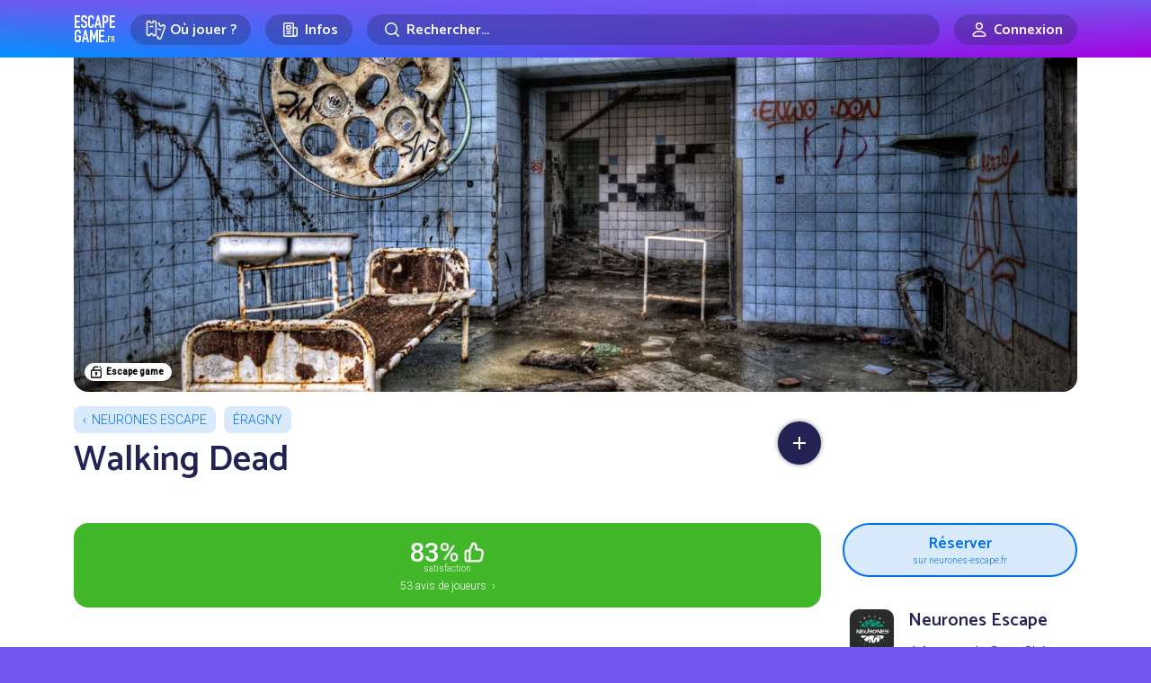

--- FILE ---
content_type: text/html; charset=UTF-8
request_url: https://www.escapegame.fr/eragny/neurones-escape/walking-dead-eragny/
body_size: 18388
content:
<!DOCTYPE html>
<html lang="fr-FR">
<head>
	<meta charset="UTF-8">
	<title>Walking Dead - Neurones Escape - Éragny</title>
	<meta content='width=device-width, initial-scale=1' name='viewport'>
	<meta name="apple-mobile-web-app-capable" content="yes">
	<meta name="apple-mobile-web-app-status-bar-style" content="black-translucent">
	<meta name="apple-mobile-web-app-title" content="EscapeGame•fr">
	<meta name="mobile-web-app-capable" content="yes">
	<meta name="apple-itunes-app" content="app-id=6740237733">
	<link rel="dns-prefetch" href="//escapegame.imgix.net"/>
	<meta http-equiv="Accept-CH" content="DPR, Width, Viewport-Width">
	<link rel="stylesheet" href="/css/front.3e800bd8.css">
		<link rel="icon" type="image/png" href="/favicon-egfr.png" >

	<link rel="apple-touch-icon" href="https://egfr-assets.imgix.net/static/logo-square.jpg">
	<link rel="icon" type="image/png" href="/favicon.png" sizes="32x32">
	<link rel="icon" type="image/png" href="https://egfr-assets.imgix.net/static/logo-square.jpg?w=512" sizes="512x512">
	<link rel="manifest" href="/manifest.json" crossorigin="use-credentials">
	<meta name="theme-color" media="(prefers-color-scheme: light)" content="#7258ef">
	<meta name="theme-color" media="(prefers-color-scheme: dark)" content="#5844bd">

		<link rel="alternate" hreflang="en" href="https://escapemate.app/france/eragny/neurones-escape/6320a8fc2c96c460487640/" />
	<link rel="alternate" hreflang="fr" href="https://www.escapegame.fr/eragny/neurones-escape/walking-dead-eragny/" />
	
	<meta property="fb:pages" content="660137514113805" />
	<meta property="fb:app_id" content="505994500208115" />
	<meta property="og:site_name" content="EscapeGame•fr" />
	<meta property="og:title" content="Walking Dead - Neurones Escape - Éragny" />
			<meta name="description" content="Dans « Walking Dead », la seule façon de mettre un terme à la pandémie est de trouver et répandre l’antidote qui se trouve dans l’hôpital." />
		<meta property="og:description" content="Dans « Walking Dead », la seule façon de mettre un terme à la pandémie est de trouver et répandre l’antidote qui se trouve dans l’hôpital." />
				<link rel="canonical" href="https://www.escapegame.fr/eragny/neurones-escape/walking-dead-eragny/" />
		<meta property="og:url" content="https://www.escapegame.fr/eragny/neurones-escape/walking-dead-eragny/" />
				<meta property="og:image" content="https://escapegame.imgix.net/67/6727a0b16e49f930206652.jpg?w=1800&h=1000&fit=crop&fp-x=0.29&fp-y=0.46&crop=focalpoint" />
		<meta name="robots" content="index, follow, max-snippet:-1, max-image-preview:large, max-video-preview:-1" />
	<meta property="og:locale" content="fr_FR" />
	<meta property="og:type" content="article" />
	<script>
		window.sa_event=window.sa_event||function(){var a=[].slice.call(arguments);window.sa_event.q?window.sa_event.q.push(a):window.sa_event.q=[a]};
  	window.sa_metadata = {
				user_status: "not_connected",
		user_id: null
				};
	</script>
	
</head>

<body>

	<svg xmlns="http://www.w3.org/2000/svg" style="display: none;">

  <symbol id="icon-rating-star" viewBox="0 0 24 24">
    <g fill='none' fill-rule='evenodd'><path d='M24 0v24H0V0h24ZM12.593 23.258l-.011.002-.071.035-.02.004-.014-.004-.071-.035c-.01-.004-.019-.001-.024.005l-.004.01-.017.428.005.02.01.013.104.074.015.004.012-.004.104-.074.012-.016.004-.017-.017-.427c-.002-.01-.009-.017-.017-.018Zm.265-.113-.013.002-.185.093-.01.01-.003.011.018.43.005.012.008.007.201.093c.012.004.023 0 .029-.008l.004-.014-.034-.614c-.003-.012-.01-.02-.02-.022Zm-.715.002a.023.023 0 0 0-.027.006l-.006.014-.034.614c0 .012.007.02.017.024l.015-.002.201-.093.01-.008.004-.011.017-.43-.003-.012-.01-.01-.184-.092Z'/><path fill="currentColor" d='M10.92 2.868a1.25 1.25 0 0 1 2.16 0l2.795 4.798 5.428 1.176a1.25 1.25 0 0 1 .667 2.054l-3.7 4.141.56 5.525a1.25 1.25 0 0 1-1.748 1.27L12 19.592l-5.082 2.24a1.25 1.25 0 0 1-1.748-1.27l.56-5.525-3.7-4.14a1.25 1.25 0 0 1 .667-2.055l5.428-1.176 2.795-4.798ZM12 4.987 9.687 8.959a1.25 1.25 0 0 1-.816.592l-4.492.973 3.062 3.427c.234.262.347.61.312.959l-.463 4.573 4.206-1.854a1.25 1.25 0 0 1 1.008 0l4.206 1.854-.463-4.573a1.25 1.25 0 0 1 .311-.959l3.063-3.427-4.492-.973a1.25 1.25 0 0 1-.816-.592L12 4.987Z'/></g>
  </symbol>

  <symbol id="icon-rating-story" viewBox="0 0 24 24">
    <g fill='none' fill-rule='nonzero'><path d='M24 0v24H0V0h24ZM12.593 23.258l-.011.002-.071.035-.02.004-.014-.004-.071-.035c-.01-.004-.019-.001-.024.005l-.004.01-.017.428.005.02.01.013.104.074.015.004.012-.004.104-.074.012-.016.004-.017-.017-.427c-.002-.01-.009-.017-.017-.018Zm.265-.113-.013.002-.185.093-.01.01-.003.011.018.43.005.012.008.007.201.093c.012.004.023 0 .029-.008l.004-.014-.034-.614c-.003-.012-.01-.02-.02-.022Zm-.715.002a.023.023 0 0 0-.027.006l-.006.014-.034.614c0 .012.007.02.017.024l.015-.002.201-.093.01-.008.004-.011.017-.43-.003-.012-.01-.01-.184-.092Z'/><path fill='currentColor' d='M16 3a3 3 0 0 1 2.995 2.824L19 6v10h.75c.647 0 1.18.492 1.244 1.122l.006.128V19a3 3 0 0 1-2.824 2.995L18 22H8a3 3 0 0 1-2.995-2.824L5 19V9H3.25a1.25 1.25 0 0 1-1.244-1.122L2 7.75V6a3 3 0 0 1 2.824-2.995L5 3h11Zm0 2H7v14a1 1 0 1 0 2 0v-1.75c0-.69.56-1.25 1.25-1.25H17V6a1 1 0 0 0-1-1Zm3 13h-8v1c0 .35-.06.687-.17 1H18a1 1 0 0 0 1-1v-1Zm-7-6a1 1 0 1 1 0 2h-2a1 1 0 1 1 0-2h2Zm2-4a1 1 0 1 1 0 2h-4a1 1 0 0 1 0-2h4ZM5 5a1 1 0 0 0-.993.883L4 6v1h1V5Z'/></g>
  </symbol>

  <symbol id="icon-rating-immersion" viewBox="0 0 24 24">
    <g fill='none' fill-rule='nonzero'><path d='M24 0v24H0V0h24ZM12.593 23.258l-.011.002-.071.035-.02.004-.014-.004-.071-.035c-.01-.004-.019-.001-.024.005l-.004.01-.017.428.005.02.01.013.104.074.015.004.012-.004.104-.074.012-.016.004-.017-.017-.427c-.002-.01-.009-.017-.017-.018Zm.265-.113-.013.002-.185.093-.01.01-.003.011.018.43.005.012.008.007.201.093c.012.004.023 0 .029-.008l.004-.014-.034-.614c-.003-.012-.01-.02-.02-.022Zm-.715.002a.023.023 0 0 0-.027.006l-.006.014-.034.614c0 .012.007.02.017.024l.015-.002.201-.093.01-.008.004-.011.017-.43-.003-.012-.01-.01-.184-.092Z'/><path fill='currentColor' d='M12 2c5.523 0 10 4.477 10 10 0 .649-.062 1.284-.18 1.9-.386 2.004-2.397 2.85-4.082 2.57l-1.74-.29a1.29 1.29 0 0 0-1.124.36c-.37.37-.547.879-.298 1.376.423.846.429 1.812.055 2.603C14.131 21.58 13.11 22 12 22 6.477 22 2 17.523 2 12S6.477 2 12 2Zm0 2a8 8 0 1 0 0 16l.195-.002c.258-.01.5-.06.628-.332a.993.993 0 0 0-.036-.855c-.63-1.262-.302-2.71.673-3.685a3.29 3.29 0 0 1 2.867-.919l1.74.29c.957.16 1.668-.348 1.789-.975A8 8 0 0 0 12 4Zm-4.5 7a1.5 1.5 0 1 1 0 3 1.5 1.5 0 0 1 0-3Zm7-4a1.5 1.5 0 1 1 0 3 1.5 1.5 0 0 1 0-3Zm-5 0a1.5 1.5 0 1 1 0 3 1.5 1.5 0 0 1 0-3Z'/></g>
  </symbol>

  <symbol id="icon-rating-puzzle" viewBox="0 0 24 24">
    <g fill='none' fill-rule='evenodd'><path d='M24 0v24H0V0h24ZM12.593 23.258l-.011.002-.071.035-.02.004-.014-.004-.071-.035c-.01-.004-.019-.001-.024.005l-.004.01-.017.428.005.02.01.013.104.074.015.004.012-.004.104-.074.012-.016.004-.017-.017-.427c-.002-.01-.009-.017-.017-.018Zm.265-.113-.013.002-.185.093-.01.01-.003.011.018.43.005.012.008.007.201.093c.012.004.023 0 .029-.008l.004-.014-.034-.614c-.003-.012-.01-.02-.02-.022Zm-.715.002a.023.023 0 0 0-.027.006l-.006.014-.034.614c0 .012.007.02.017.024l.015-.002.201-.093.01-.008.004-.011.017-.43-.003-.012-.01-.01-.184-.092Z'/><path fill='currentColor' d='M10.5 4a1.472 1.472 0 0 0-1.317 2.13l.163.325A1.067 1.067 0 0 1 8.39 8H5a1 1 0 0 0-1 1v1.194c1.82-.109 3.5 1.331 3.5 3.306S5.82 16.915 4 16.806V19a1 1 0 0 0 1 1h2.194c-.109-1.82 1.331-3.5 3.306-3.5s3.415 1.68 3.306 3.5H15a1 1 0 0 0 1-1v-3.39c0-.794.835-1.31 1.545-.956l.324.163a1.472 1.472 0 1 0 0-2.634l-.324.163A1.067 1.067 0 0 1 16 11.39V9a1 1 0 0 0-1-1h-2.39c-.794 0-1.31-.835-.956-1.545l.163-.325A1.472 1.472 0 0 0 10.5 4ZM7.064 6c-.316-2.017 1.23-4 3.436-4 2.205 0 3.752 1.983 3.436 4H15a3 3 0 0 1 3 3v1.064c2.017-.316 4 1.23 4 3.436 0 2.205-1.983 3.752-4 3.436V19a3 3 0 0 1-3 3h-2.407a1.061 1.061 0 0 1-.976-1.48l.085-.197a1.308 1.308 0 1 0-2.404 0l.085.198c.3.7-.214 1.479-.976 1.479H5a3 3 0 0 1-3-3v-3.407c0-.762.779-1.276 1.48-.976l.197.085a1.308 1.308 0 1 0 0-2.404l-.198.085c-.7.3-1.479-.214-1.479-.976V9a3 3 0 0 1 3-3h2.064Z'/></g>
  </symbol>

  <symbol id="icon-rating-fun" viewBox="0 0 24 24">
    <g fill='none' fill-rule='evenodd'><path d='M24 0v24H0V0h24ZM12.594 23.258l-.012.002-.071.035-.02.004-.014-.004-.071-.036c-.01-.003-.019 0-.024.006l-.004.01-.017.428.005.02.01.013.104.074.015.004.012-.004.104-.074.012-.016.004-.017-.017-.427c-.002-.01-.009-.017-.016-.018Zm.264-.113-.014.002-.184.093-.01.01-.003.011.018.43.005.012.008.008.201.092c.012.004.023 0 .029-.008l.004-.014-.034-.614c-.003-.012-.01-.02-.02-.022Zm-.715.002a.023.023 0 0 0-.027.006l-.006.014-.034.614c0 .012.007.02.017.024l.015-.002.201-.093.01-.008.003-.011.018-.43-.003-.012-.01-.01-.184-.092Z'/><path fill='currentColor' d='M12 4a8 8 0 1 0 0 16 8 8 0 0 0 0-16ZM2 12C2 6.477 6.477 2 12 2s10 4.477 10 10-4.477 10-10 10S2 17.523 2 12Zm5-2.5a1.5 1.5 0 1 1 3 0 1.5 1.5 0 0 1-3 0ZM9 13a1 1 0 1 0 0 2v1a3 3 0 1 0 6 0v-1a1 1 0 1 0 0-2H9Zm2 3v-1h2v1a1 1 0 1 1-2 0Zm5.949-8.316a1 1 0 0 0-1.265-.633 4.045 4.045 0 0 0-1.792 1.214 4.333 4.333 0 0 0-.84 1.419A1 1 0 0 0 14 11c.255 0 .751.165 1.293.707a1 1 0 1 0 1.414-1.414c-.352-.336-.726-.641-1.157-.872.227-.205.473-.374.766-.472a1 1 0 0 0 .633-1.265Z'/></g>
  </symbol>

  <symbol id="icon-rating-gm" viewBox="0 0 24 24">
    <g fill='none' fill-rule='evenodd'><path d='M24 0v24H0V0h24ZM12.593 23.258l-.011.002-.071.035-.02.004-.014-.004-.071-.035c-.01-.004-.019-.001-.024.005l-.004.01-.017.428.005.02.01.013.104.074.015.004.012-.004.104-.074.012-.016.004-.017-.017-.427c-.002-.01-.009-.017-.017-.018Zm.265-.113-.013.002-.185.093-.01.01-.003.011.018.43.005.012.008.007.201.093c.012.004.023 0 .029-.008l.004-.014-.034-.614c-.003-.012-.01-.02-.02-.022Zm-.715.002a.023.023 0 0 0-.027.006l-.006.014-.034.614c0 .012.007.02.017.024l.015-.002.201-.093.01-.008.004-.011.017-.43-.003-.012-.01-.01-.184-.092Z'/><path fill='currentColor' d='M19.073 6.493c.736.065 1.455.432 1.902 1.179C21.537 8.609 22 9.997 22 12s-.463 3.39-1.025 4.328c-.447.747-1.166 1.114-1.902 1.18-.705.062-1.415-.147-2-.498l-3.027-1.816A2.99 2.99 0 0 1 12 16a2.99 2.99 0 0 1-2.046-.806L6.927 17.01c-.585.351-1.295.56-2 .497-.736-.065-1.455-.432-1.902-1.179C2.463 15.391 2 14.003 2 12s.463-3.39 1.025-4.328c.447-.747 1.166-1.114 1.902-1.18.705-.062 1.415.147 2 .498l3.027 1.816A2.99 2.99 0 0 1 12 8c.79 0 1.51.306 2.046.806l3.027-1.816c.585-.351 1.295-.56 2-.498Zm-.97 2.212-3.132 1.878c.02.136.029.276.029.417h1a1 1 0 1 1 0 2h-1c0 .141-.01.28-.029.417l3.131 1.878c.295.177.587.239.794.22.178-.016.284-.082.363-.214.355-.593.741-1.617.741-3.301 0-1.684-.386-2.708-.74-3.3-.08-.133-.186-.2-.364-.215-.207-.019-.499.043-.794.22ZM5.197 8.482l-.094.003c-.178.015-.284.082-.363.214C4.386 9.292 4 10.316 4 12c0 1.684.386 2.708.74 3.3.08.133.186.2.364.215.178.016.417-.027.668-.151l.126-.069 3.13-1.878-.02-.207L9 13H8a1 1 0 0 1-.117-1.993L8 11h1l.007-.21.022-.207-3.131-1.878a1.469 1.469 0 0 0-.7-.223ZM12 10a1 1 0 0 0-1 1v2a1 1 0 1 0 2 0v-2a1 1 0 0 0-1-1Z'/></g>
  </symbol>

</svg>



	
	<header class="menu-header">
		<div class="container">
			<a href="/" rel="home"  class="logo">Escape Game</a>
		</div>
	</header>
	
	<div class="main-nav">
		<div class="main-nav-bg"></div>
		<div class="container">
			<div class="main-nav-offset">

					<div class="row gx-2 gx-md-3 align-items-center justify-content-center flex-nowrap">
						<div class="col-auto">
							<div class="menu-dropdown-wrapper">
								<label for="menu1" class="menu-item-top-level menu-label">
									<div class="row gx-1 flex-nowrap">
										<div class="col-auto">
											<span class="menu-icon"><svg width="24" height="24" fill="none" viewBox="0 0 24 24"><path d="M5.5,2.5 C5.5,3.6045695 6.3954305,4.5 7.5,4.5 C8.6045695,4.5 9.5,3.6045695 9.5,2.5 L10.5,2.5 C11.6045695,2.5 12.5,3.3954305 12.5,4.5 L12.5,16.5 C12.5,17.6045695 11.6045695,18.5 10.5,18.5 L9.5,18.5 C9.5,17.3954305 8.6045695,16.5 7.5,16.5 C6.3954305,16.5 5.5,17.3954305 5.5,18.5 L4.5,18.5 C3.3954305,18.5 2.5,17.6045695 2.5,16.5 L2.5,4.5 C2.5,3.3954305 3.3954305,2.5 4.5,2.5 L5.5,2.5 Z" stroke="currentColor" stroke-width="1.5"></path><line x1="5.5" y1="8.5" x2="9.5" y2="8.5" stroke="currentColor" stroke="currentColor" stroke-width="1.5"></line><path d="M11.5816688,5.89654547 C11.8483949,5.76477333 12.1487351,5.6907274 12.4663696,5.6907274 L13.4663696,5.6907274 C13.4663696,6.7952969 14.3618001,7.6907274 15.4663696,7.6907274 C16.5709391,7.6907274 17.4663696,6.7952969 17.4663696,5.6907274 L18.4663696,5.6907274 C19.5709391,5.6907274 20.4663696,6.5861579 20.4663696,7.6907274 L20.4663696,19.6907274 C20.4663696,20.7952969 19.5709391,21.6907274 18.4663696,21.6907274 L17.4663696,21.6907274 C17.4663696,20.5861579 16.5709391,19.6907274 15.4663696,19.6907274" stroke="currentColor" stroke-width="1.5" transform="translate(16.024019, 13.690727) rotate(20.000000) translate(-16.024019, -13.690727) "></path><line x1="14.3831081" y1="11.6557158" x2="18.177851" y2="11.6557158" stroke="currentColor" stroke-width="1.5" transform="translate(16.280480, 11.655716) rotate(20.000000) translate(-16.280480, -11.655716) "></line></svg></span>
										</div>
										<div class="col-auto">
											<div class="mr-1 mr-sm-2">Où jouer ?</div>
										</div>
									</div>
								</label>
								<input type="checkbox" id="menu1" class="menu-toggle"/>
								<label for="menu1" class="menu-overflow"></label>
								<nav class="menu-dropdown">
									<a href="/calendrier-disponibilites/" class="menu-dropdown-item mb-4">
										<span class="menu-icon"><svg width="24" height="24" fill="none" viewBox="0 0 24 24"><path stroke="currentColor" stroke-linecap="round" stroke-linejoin="round" stroke-width="1.5" d="M4.75 8.75C4.75 7.64543 5.64543 6.75 6.75 6.75H17.25C18.3546 6.75 19.25 7.64543 19.25 8.75V17.25C19.25 18.3546 18.3546 19.25 17.25 19.25H6.75C5.64543 19.25 4.75 18.3546 4.75 17.25V8.75Z"></path><path stroke="currentColor" stroke-linecap="round" stroke-linejoin="round" stroke-width="1.5" d="M8 4.75V8.25"></path><path stroke="currentColor" stroke-linecap="round" stroke-linejoin="round" stroke-width="1.5" d="M16 4.75V8.25"></path><path stroke="currentColor" stroke-linecap="round" stroke-linejoin="round" stroke-width="1.5" d="M7.75 10.75H16.25"></path></svg></span>
										<strong>Prochaines disponibilités</strong>
										<span class="live-icon ms-sm-1">en temps réel</span>
									</a>
									<a href="/france/" class="menu-dropdown-item mb-1">
										<span class="menu-icon"><svg width="24" height="24" fill="none" viewBox="0 0 24 24"><path stroke="currentColor" stroke-linecap="round" stroke-linejoin="round" stroke-width="1.5" d="M18.25 11C18.25 15 12 19.25 12 19.25C12 19.25 5.75 15 5.75 11C5.75 7.5 8.68629 4.75 12 4.75C15.3137 4.75 18.25 7.5 18.25 11Z"></path><circle cx="12" cy="11" r="2.25" stroke="currentColor" stroke-linecap="round" stroke-linejoin="round" stroke-width="1.5"></circle></svg></span>
										<strong>Villes</strong>
									</a>
									<div class="menu-dropdown-item">
										<div class="row gy-1">
											<div class="col-6">
												<a href="/paris/">Paris</a>
											</div>
											<div class="col-6">
												<a href="/lyon/">Lyon</a>
											</div>
											<div class="col-6">
												<a href="/toulouse/">Toulouse</a>
											</div>
											<div class="col-6">
												<a href="/bordeaux/">Bordeaux</a>
											</div>
											<div class="col-6">
												<a href="/marseille/">Marseille</a>
											</div>
											<div class="col-6">
												<a href="/grenoble/">Grenoble</a>
											</div>
											<div class="col-6">
												<a href="/nantes/">Nantes</a>
											</div>
											<div class="col-6">
												<a href="/lille/">Lille</a>
											</div>
											<div class="col-6">
												<a href="/rennes/">Rennes</a>
											</div>
											<div class="col-6">
												<a href="/montpellier/">Montpellier</a>
											</div>
										</div>
										<hr/>
									</div>
									<a href="/france/" class="menu-dropdown-item mb-4 pe-5">
										Toutes les villes en France
									</a>
									<a href="/etranger/" class="menu-dropdown-item mb-1">
										<span class="menu-icon"><svg width="24" height="24" fill="none" viewBox="0 0 24 24"><circle cx="12" cy="12" r="7.25" stroke="currentColor" stroke-linecap="round" stroke-linejoin="round" stroke-width="1.5"></circle><path stroke="currentColor" stroke-linecap="round" stroke-linejoin="round" stroke-width="1.5" d="M15.25 12C15.25 16.5 13.2426 19.25 12 19.25C10.7574 19.25 8.75 16.5 8.75 12C8.75 7.5 10.7574 4.75 12 4.75C13.2426 4.75 15.25 7.5 15.25 12Z"></path><path stroke="currentColor" stroke-linecap="round" stroke-linejoin="round" stroke-width="1.5" d="M5 12H12H19"></path></svg></span>
										<strong>Explorer le monde</strong>
									</a>
									<div class="menu-dropdown-item">
										<div class="row gy-1">
											<div class="col-6">
												<a href="/etranger/belgique/">Belgique</a>
											</div>
											<div class="col-6">
												<a href="/etranger/suisse/">Suisse</a>
											</div>
											<div class="col-6">
												<a href="/etranger/espagne/">Espagne</a>
											</div>
											<div class="col-6">
												<a href="/etranger/allemagne/">Allemagne</a>
											</div>
											<div class="col-6">
												<a href="/etranger/etats-unis/">États-Unis</a>
											</div>
											<div class="col-6">
												<a href="/etranger/canada/">Canada</a>
											</div>
										</div>
										<hr/>
									</div>
									<a href="/etranger/" class="menu-dropdown-item mb-4 pe-5">
										Tous les pays
									</a>
									<a href="/evenement-team-building-entreprise/" class="menu-dropdown-item">
										<span class="menu-icon"><svg width="24" height="24" viewBox="0 0 24 24" fill="none"><path d="M9.99151 14.5101C12.7865 14.5101 15.233 12.9956 15.233 9.63003C15.233 6.26449 12.7865 4.75 9.99151 4.75C7.19653 4.75 4.75 6.26449 4.75 9.63003C4.75 10.8662 5.08005 11.8526 5.6362 12.606C5.83794 12.8793 5.79543 13.5163 5.63421 13.8153C5.24836 14.5309 5.97738 15.315 6.76977 15.1333C7.3629 14.9974 7.98504 14.8134 8.5295 14.5666C8.72883 14.4762 8.94893 14.4398 9.16641 14.4644C9.43657 14.4949 9.7123 14.5101 9.99151 14.5101Z" stroke="currentColor" stroke-width="1.5" stroke-linecap="round" stroke-linejoin="round"/><path d="M18.8088 10.0264C18.5473 9.70522 18.0748 9.65688 17.7537 9.91844C17.4325 10.18 17.3841 10.6524 17.6457 10.9736L18.8088 10.0264ZM18.3467 16.606L18.9501 17.0514L18.3467 16.606ZM15.4534 18.5666L15.1438 19.2497L15.1438 19.2497L15.4534 18.5666ZM17.2132 19.1333L17.3807 18.4023L17.3807 18.4023L17.2132 19.1333ZM14.8165 18.4644L14.9008 19.2096L14.9008 19.2096L14.8165 18.4644ZM10.9803 16.8944C10.6458 16.6501 10.1766 16.7231 9.93226 17.0575C9.6879 17.392 9.76093 17.8612 10.0954 18.1056L10.9803 16.8944ZM18.3487 17.8153L17.6886 18.1713L17.6886 18.1713L18.3487 17.8153ZM19.9829 13.63C19.9829 12.1584 19.5596 10.9483 18.8088 10.0264L17.6457 10.9736C18.151 11.5941 18.4829 12.4572 18.4829 13.63H19.9829ZM18.9501 17.0514C19.6137 16.1525 19.9829 15.0047 19.9829 13.63H18.4829C18.4829 14.7277 18.192 15.5527 17.7433 16.1606L18.9501 17.0514ZM15.1438 19.2497C15.7505 19.5247 16.4253 19.7222 17.0456 19.8644L17.3807 18.4023C16.8147 18.2725 16.2453 18.1021 15.7631 17.8835L15.1438 19.2497ZM13.9914 19.2601C14.2976 19.2601 14.6015 19.2435 14.9008 19.2096L14.7322 17.7191C14.4912 17.7464 14.2436 17.7601 13.9914 17.7601V19.2601ZM10.0954 18.1056C11.1905 18.9057 12.5779 19.2601 13.9914 19.2601V17.7601C12.8134 17.7601 11.759 17.4634 10.9803 16.8944L10.0954 18.1056ZM15.7631 17.8835C15.4442 17.739 15.0882 17.6789 14.7322 17.7191L14.9008 19.2096C14.9797 19.2007 15.064 19.2135 15.1438 19.2497L15.7631 17.8835ZM17.6886 18.1713C17.7076 18.2065 17.7058 18.2245 17.7043 18.2341C17.7019 18.2495 17.6921 18.2788 17.6617 18.3131C17.5963 18.3868 17.4894 18.4272 17.3807 18.4023L17.0456 19.8644C17.7293 20.0211 18.3831 19.7603 18.7839 19.3084C19.1945 18.8455 19.3725 18.1337 19.0089 17.4593L17.6886 18.1713ZM17.7433 16.1606C17.4917 16.5015 17.455 16.9378 17.4618 17.2191C17.4691 17.522 17.5335 17.8837 17.6886 18.1713L19.0089 17.4593C19.0109 17.4632 18.9979 17.4377 18.9842 17.3763C18.9716 17.3192 18.963 17.2514 18.9614 17.1829C18.9597 17.1133 18.9655 17.0587 18.9729 17.0242C18.9815 16.9836 18.9848 17.0045 18.9501 17.0514L17.7433 16.1606Z" fill="currentColor"/></svg></span>
										<strong>Team building</strong>
									</a>
								</nav>
							</div>
						</div>
						<div class="col col-sm-auto">
							<div class="menu-dropdown-wrapper">
								<label for="menu2" class="menu-item-top-level menu-label">
									<div class="row gx-1 flex-nowrap justify-content-center">
										<div class="col-auto">
											<span class="menu-icon"><svg width="24" height="24" viewBox="0 0 24 24" fill="none" xmlns="http://www.w3.org/2000/svg"><path d="M17.25 19.25H5.75C5.19772 19.25 4.75 18.8023 4.75 18.25V5.75C4.75 5.19771 5.19772 4.75 5.75 4.75H14.25C14.8023 4.75 15.25 5.19772 15.25 5.75V10" stroke="currentColor" stroke-width="1.5" stroke-linecap="round" stroke-linejoin="round"></path><path d="M17.5227 9.75H15.25V17.25C15.25 18.3546 16.1454 19.25 17.25 19.25C18.3546 19.25 19.25 18.3546 19.25 17.25V11.4773C19.25 10.5233 18.4767 9.75 17.5227 9.75Z" stroke="currentColor" stroke-width="1.5" stroke-linecap="round" stroke-linejoin="round"></path><path d="M7.75 8.75C7.75 8.19772 8.19772 7.75 8.75 7.75H11.25C11.8023 7.75 12.25 8.19772 12.25 8.75V10.25C12.25 10.8023 11.8023 11.25 11.25 11.25H8.75C8.19772 11.25 7.75 10.8023 7.75 10.25V8.75Z" stroke="currentColor" stroke-width="1.5" stroke-linecap="round" stroke-linejoin="round"></path><path d="M8 13.75H12" stroke="currentColor" stroke-width="1.5" stroke-linecap="round" stroke-linejoin="round"></path><path d="M8 16.25H12" stroke="currentColor" stroke-width="1.5" stroke-linecap="round" stroke-linejoin="round"></path></svg></span>
										</div>
										<div class="col-auto d-none d-sm-flex">
											Infos
										</div>
									</div>
								</label>
								<input type="checkbox" id="menu2" class="menu-toggle"/>
								<label for="menu2" class="menu-overflow"></label>
								<nav class="menu-dropdown">
									<a href="/top/" class="menu-dropdown-item mb-4">
										<span class="menu-icon"><svg width="24" height="24" viewBox="0 0 24 24" fill="none" xmlns="http://www.w3.org/2000/svg"><path d="M7.75 4.75H16.25V11C16.25 13.3472 14.3472 15.25 12 15.25C9.65279 15.25 7.75 13.3472 7.75 11V4.75Z" stroke="currentColor" stroke-width="1.5" stroke-linecap="round" stroke-linejoin="round"></path><path d="M16.5 6.75H16.6036C18.0652 6.75 19.25 7.93483 19.25 9.39639C19.25 10.5092 18.5538 11.5032 17.508 11.8835L16.5 12.25" stroke="currentColor" stroke-width="1.5" stroke-linecap="round" stroke-linejoin="round"></path><path d="M7.5 6.75H7.39639C5.93483 6.75 4.75 7.93483 4.75 9.39639C4.75 10.5092 5.44618 11.5032 6.49201 11.8835L7.5 12.25" stroke="currentColor" stroke-width="1.5" stroke-linecap="round" stroke-linejoin="round"></path><path d="M12 15.5V19" stroke="currentColor" stroke-width="1.5" stroke-linecap="round" stroke-linejoin="round"></path><path d="M8.75 19.25H15.25" stroke="currentColor" stroke-width="1.5" stroke-linecap="round" stroke-linejoin="round"></path></svg></span>
										<strong>Tops, classements et récompenses</strong>
									</a>
									<a href="/quest-ce-quun-escape-game/" class="menu-dropdown-item mb-4">
										<span class="menu-icon"><svg width="24" height="24" fill="none" viewBox="0 0 24 24"><path stroke="currentColor" stroke-linecap="round" stroke-linejoin="round" stroke-width="1.5" d="M6.75 6.75C6.75 5.64543 7.64543 4.75 8.75 4.75H15.25C16.3546 4.75 17.25 5.64543 17.25 6.75V19.25L12 14.75L6.75 19.25V6.75Z"></path></svg></span>
										<strong>Qu’est-ce qu’un escape game ?</strong>
									</a>
									<a href="/statistiques-escape-game-france/" class="menu-dropdown-item mb-4">
										<span class="menu-icon"><svg width="24" height="24" fill="none" viewBox="0 0 24 24"><path stroke="currentColor" stroke-linecap="round" stroke-linejoin="round" stroke-width="1.5" d="M4.75 11.25L10.25 5.75"></path><path stroke="currentColor" stroke-linecap="round" stroke-linejoin="round" stroke-width="1.5" d="M5.75 19.2502H6.25C6.80229 19.2502 7.25 18.8025 7.25 18.2502V15.75C7.25 15.1977 6.80229 14.75 6.25 14.75H5.75C5.19772 14.75 4.75 15.1977 4.75 15.75V18.2502C4.75 18.8025 5.19772 19.2502 5.75 19.2502Z"></path><path stroke="currentColor" stroke-linecap="round" stroke-linejoin="round" stroke-width="1.5" d="M11.75 19.2502H12.25C12.8023 19.2502 13.25 18.8025 13.25 18.2502V12.75C13.25 12.1977 12.8023 11.75 12.25 11.75H11.75C11.1977 11.75 10.75 12.1977 10.75 12.75V18.2502C10.75 18.8025 11.1977 19.2502 11.75 19.2502Z"></path><path stroke="currentColor" stroke-linecap="round" stroke-linejoin="round" stroke-width="1.5" d="M17.75 19.2502H18.25C18.8023 19.2502 19.25 18.8025 19.25 18.2502V5.75C19.25 5.19772 18.8023 4.75 18.25 4.75H17.75C17.1977 4.75 16.75 5.19772 16.75 5.75V18.2502C16.75 18.8025 17.1977 19.2502 17.75 19.2502Z"></path><path stroke="currentColor" stroke-linecap="round" stroke-linejoin="round" stroke-width="1.5" d="M11.25 8.25V4.75H7.75"></path></svg></span>
										<strong>Statistiques sur les escape games</strong>
									</a>
									<a href="/blog/" class="menu-dropdown-item mb-4">
										<span class="menu-icon"><svg width="24" height="24" fill="none" viewBox="0 0 24 24"><path stroke="currentColor" stroke-width="1.5" d="M19.25 10C19.25 12.7289 17.85 15.25 16.5 15.25C15.15 15.25 13.75 12.7289 13.75 10C13.75 7.27106 15.15 4.75 16.5 4.75C17.85 4.75 19.25 7.27106 19.25 10Z"></path><path stroke="currentColor" stroke-width="1.5" d="M16.5 15.25C16.5 15.25 8 13.5 7 13.25C6 13 4.75 11.6893 4.75 10C4.75 8.31066 6 7 7 6.75C8 6.5 16.5 4.75 16.5 4.75"></path><path stroke="currentColor" stroke-width="1.5" d="M6.75 13.5V17.25C6.75 18.3546 7.64543 19.25 8.75 19.25H9.25C10.3546 19.25 11.25 18.3546 11.25 17.25V14.5"></path></svg></span>
										<strong>Actualités</strong>
									</a>
									<a href="/escape-game-maison/" class="menu-dropdown-item mb-4">
										<span class="menu-icon"><svg width="24" height="24" viewBox="0 0 24 24" fill="none" xmlns="http://www.w3.org/2000/svg"><path d="M17.25 4.75H6.75C5.64543 4.75 4.75 5.64543 4.75 6.75V17.25C4.75 18.3546 5.64543 19.25 6.75 19.25H17.25C18.3546 19.25 19.25 18.3546 19.25 17.25V6.75C19.25 5.64543 18.3546 4.75 17.25 4.75Z" stroke="currentColor" stroke-width="1.5" stroke-linecap="round" stroke-linejoin="round"></path><path d="M12.5 12C12.5 12.2761 12.2761 12.5 12 12.5C11.7239 12.5 11.5 12.2761 11.5 12C11.5 11.7239 11.7239 11.5 12 11.5C12.2761 11.5 12.5 11.7239 12.5 12Z" stroke="currentColor" stroke-linecap="round" stroke-linejoin="round"></path><path d="M9.5 9C9.5 9.27614 9.27614 9.5 9 9.5C8.72386 9.5 8.5 9.27614 8.5 9C8.5 8.72386 8.72386 8.5 9 8.5C9.27614 8.5 9.5 8.72386 9.5 9Z" stroke="currentColor" stroke-linecap="round" stroke-linejoin="round"></path><path d="M15.5 15C15.5 15.2761 15.2761 15.5 15 15.5C14.7239 15.5 14.5 15.2761 14.5 15C14.5 14.7239 14.7239 14.5 15 14.5C15.2761 14.5 15.5 14.7239 15.5 15Z" stroke="currentColor" stroke-linecap="round" stroke-linejoin="round"></path></svg></span>
										<strong>Jeux à la maison</strong>
									</a>
									<hr/>
									<a href="/player/ajout-salle/" class="menu-dropdown-item mt-4 mb-4">
										<span class="menu-icon"><svg width="24" height="24" fill="none" viewBox="0 0 24 24"><path d="M9.11445738,3.00143575 L14.590287,3 C16.515157,3 17.3804612,3.17308908 18.1055302,3.50099869 L18.33091,3.60967418 L18.4421143,3.66783176 C19.2569291,4.10359949 19.8964005,4.74307093 20.3321682,5.55788574 L20.4459422,5.78101661 C20.7719846,6.45635193 20.9599375,7.2141228 20.9942677,8.83600807 L21,9.409713 L21,14.590287 L20.9942677,15.1639919 C20.9618447,16.6957725 20.7923941,17.4567843 20.4990013,18.1055302 L20.3903258,18.33091 L20.3321682,18.4421143 C19.8964005,19.2569291 19.2569291,19.8964005 18.4421143,20.3321682 L18.2189834,20.4459422 C17.5436481,20.7719846 16.7858772,20.9599375 15.1639919,20.9942677 L14.590287,21 L9.409713,21 L8.83600807,20.9942677 C7.30422753,20.9618447 6.54321571,20.7923941 5.89446982,20.4990013 L5.66908998,20.3903258 L5.55788574,20.3321682 C4.74307093,19.8964005 4.10359949,19.2569291 3.66783176,18.4421143 L3.55405783,18.2189834 C3.24814147,17.5853354 3.06379274,16.8791151 3.01384222,15.4546471 L3.00143575,14.8855426 L3.00143575,14.8855426 L3,9.409713 C3,7.48484299 3.17308908,6.61953876 3.50099869,5.89446982 L3.60967418,5.66908998 L3.66783176,5.55788574 C4.10359949,4.74307093 4.74307093,4.10359949 5.55788574,3.66783176 L5.78101661,3.55405783 C6.41466456,3.24814147 7.12088495,3.06379274 8.54535294,3.01384222 L9.11445738,3.00143575 L9.11445738,3.00143575 Z M14.8540899,5.00094752 L9.14591009,5.00094752 L8.64565773,5.00949281 L8.21676452,5.02756701 C7.35782382,5.07761694 6.93333668,5.20028661 6.50108346,5.43145816 C6.03480559,5.68082629 5.68082629,6.03480559 5.43145816,6.50108346 C5.21312947,6.90932261 5.09158179,7.31063461 5.03658722,8.07755463 L5.01582071,8.45883457 L5.00384511,8.90017431 L5.00094752,9.14591009 L5.00094752,9.14591009 L5.00094752,14.8540899 L5.00949281,15.3543423 L5.02756701,15.7832355 C5.07761694,16.6421762 5.20028661,17.0666633 5.43145816,17.4989165 C5.68082629,17.9651944 6.03480559,18.3191737 6.50108346,18.5685418 C6.90932261,18.7868705 7.31063461,18.9084182 8.07755463,18.9634128 L8.45883457,18.9841793 L8.90017431,18.9961549 L9.409713,19 L14.8540899,18.9990525 L15.3285117,18.9912247 L15.5411654,18.9841793 L15.5411654,18.9841793 L15.9224454,18.9634128 C16.6893654,18.9084182 17.0906774,18.7868705 17.4989165,18.5685418 C17.9651944,18.3191737 18.3191737,17.9651944 18.5685418,17.4989165 C18.7868705,17.0906774 18.9084182,16.6893654 18.9634128,15.9224454 L18.9841793,15.5411654 L18.9961549,15.0998257 L19,14.590287 L18.9990525,9.14591009 L18.9912247,8.67148827 L18.9841793,8.45883457 L18.9841793,8.45883457 L18.9634128,8.07755463 C18.9084182,7.31063461 18.7868705,6.90932261 18.5685418,6.50108346 C18.3191737,6.03480559 17.9651944,5.68082629 17.4989165,5.43145816 C17.0906774,5.21312947 16.6893654,5.09158179 15.9224454,5.03658722 L15.5411654,5.01582071 L15.0998257,5.00384511 L14.8540899,5.00094752 L14.8540899,5.00094752 Z M12,7 C12.5522847,7 13,7.44771525 13,8 L13,11 L16,11 C16.5522847,11 17,11.4477153 17,12 C17,12.5522847 16.5522847,13 16,13 L13,13 L13,16 C13,16.5522847 12.5522847,17 12,17 C11.4477153,17 11,16.5522847 11,16 L11,13 L8,13 C7.44771525,13 7,12.5522847 7,12 C7,11.4477153 7.44771525,11 8,11 L11,11 L11,8 C11,7.44771525 11.4477153,7 12,7 Z" fill="currentColor" fill-rule="nonzero"></path></svg></span>
										<strong>Référencer une salle manquante</strong>
									</a>
									<a href="/pro/" class="menu-dropdown-item">
										<span class="menu-icon"><svg width="24" height="24" fill="none" viewBox="0 0 24 24"><path stroke="currentColor" stroke-linecap="round" stroke-linejoin="round" stroke-width="1.5" d="M4.75 9.75C4.75 8.64543 5.64543 7.75 6.75 7.75H17.25C18.3546 7.75 19.25 8.64543 19.25 9.75V17.25C19.25 18.3546 18.3546 19.25 17.25 19.25H6.75C5.64543 19.25 4.75 18.3546 4.75 17.25V9.75Z"></path><path stroke="currentColor" stroke-linecap="round" stroke-linejoin="round" stroke-width="1.5" d="M8.75 7.5V6.75C8.75 5.64543 9.64543 4.75 10.75 4.75H13.25C14.3546 4.75 15.25 5.64543 15.25 6.75V7.5"></path><path stroke="currentColor" stroke-linecap="round" stroke-linejoin="round" stroke-width="1.5" d="M5 13.25H19"></path><path stroke="currentColor" stroke-linecap="round" stroke-linejoin="round" stroke-width="1.5" d="M8.75 11.75V14.25"></path><path stroke="currentColor" stroke-linecap="round" stroke-linejoin="round" stroke-width="1.5" d="M15.25 11.75V14.25"></path></svg></span>
										<strong>Espace gérants</strong>
									</a>
								</nav>
							</div>
						</div>
						<div class="col">
							<a href="#" class="menu-item-top-level jsOpenSearch" aria-label="Rechercher">
								<div class="row gx-1 flex-nowrap justify-content-center justify-content-sm-start">
									<div class="col-auto">
										<span class="menu-icon"><svg width="24" height="24" fill="none" viewBox="0 0 24 24"><path stroke="currentColor" stroke-linecap="round" stroke-linejoin="round" stroke-width="1.5" d="M19.25 19.25L15.5 15.5M4.75 11C4.75 7.54822 7.54822 4.75 11 4.75C14.4518 4.75 17.25 7.54822 17.25 11C17.25 14.4518 14.4518 17.25 11 17.25C7.54822 17.25 4.75 14.4518 4.75 11Z"></path></svg></span>
									</div>
									<div class="col-auto d-none d-sm-flex">
										Rechercher...
									</div>
								</div>
							</a>
						</div>
						<div class="col col-sm-auto">
							<span class="user-wrapper" id="jsUserWrapper">
      <a href="/hello/" class="menu-item-top-level jsOpenLoginWindow"  aria-label="Connexion">
      <div class="row gx-1 flex-nowrap justify-content-center">
        <div class="col-auto">
          <span class="menu-icon"><svg width="24" height="24" fill="none" viewBox="0 0 24 24"><circle cx="12" cy="8" r="3.25" stroke="currentColor" stroke-linecap="round" stroke-linejoin="round" stroke-width="1.5"></circle><path stroke="currentColor" stroke-linecap="round" stroke-linejoin="round" stroke-width="1.5" d="M6.8475 19.25H17.1525C18.2944 19.25 19.174 18.2681 18.6408 17.2584C17.8563 15.7731 16.068 14 12 14C7.93201 14 6.14367 15.7731 5.35924 17.2584C4.82597 18.2681 5.70558 19.25 6.8475 19.25Z"></path></svg></span>
        </div>
        <div class="col-auto d-none d-md-flex">
          Connexion
        </div>
      </div>
    </a>
  </span>

						</div>
					</div>

			</div>
		</div>
	</div>

	
    <article itemscope itemtype="http://schema.org/Product">
	<div class="container relative">

		<div class="hero-wrapper">
			<img src="https://escapegame.imgix.net/67/6727a0b16e49f930206652.jpg?auto=format,compress&amp;fp-x=0.29&amp;fp-y=0.46&amp;crop=focalpoint&amp;fit=crop&amp;bg=fff&amp;w=1400&amp;h=467" alt="Walking Dead - Neurones Escape" itemprop="image" class="hero-image" loading="lazy" onerror="imgError(this);"/>
			
			<div class="side-tags">
    <div class="row g-1 justify-content-end">
        <div class="col-auto">
            <div class="card-activity-type type-escapegame">
                Escape game
            </div>
        </div>
                    </div>
</div>
		</div>


		












		<header class="mt-3 mb-5">
			<div class="row">
				<div class="col-12 col-md-8 col-lg-9">
					<div class="row gx-0 align-items-center">
						<div class="col">
				      <div class="breadcrumb">
                        							<a href="/eragny/neurones-escape/">Neurones Escape</a>
							<a href="/eragny/">Éragny</a>
                        				      </div>

							<h1 itemprop="name">
								
      Walking Dead
  

							</h1>
						</div>
						<div class="col-auto">
							<span class="jsAddRoom jsNoPropagation add-room" data-uid="3071" data-room-path="/eragny/neurones-escape/walking-dead-eragny/"></span>

						</div>
					</div>
				</div>
			</div>

		</header>

		<div class="row">
			<div class="col-md-8 col-lg-9" id="jsMainColumn">

				
								
								<nav class="row gx-1 gx-md-2 mb-5 flex-nowrap">
											
																																																									<div class="col">
								<a href="#avis" class="review-tab tab-user tab-user-pos">
									<div class="tab-big-nb">83% <img src="/css/thumbup-line.ca2a99d3.svg" alt="pouce" width="28" height="28"/><span>satisfaction</span></div>
									53 avis de joueurs  ›
								</a>
							</div>
											
									</nav>
				
				<section class="room-abstract bottom30" id="review">
					<meta itemprop="description" content="Vous vous réveillez dans un hôpital désert après une longue période de coma. Désorientés, vous inspectez rapidement les alentours et vous vous apercevez que quelque chose de terrible s’est produit…">
					<div class="row row-cols-auto g-2 room-specs">
    <div class="col"><div>
    Thème <br/><strong>Virus | Zombies</strong>
  </div></div>
  
  
              <div class="col"><div>
      Nombre de joueurs <br/>
              <strong>3</strong> à <strong>7 joueurs</strong>
                </div></div>
  
  

  

      <div class="col"><div>
      Prix <br/>
              <span itemprop='offers' itemscope itemtype='http://schema.org/AggregateOffer'><strong><meta itemprop='lowPrice' content='27'>27</strong> à <strong><meta itemprop='highPrice' content='30'>30€/joueur</strong><meta itemprop='priceCurrency' content='EUR' /></span>
          </div></div>
  
     
    <div class="col"><div>
      Âge<br/>
      dès <strong>14</strong> ans
    </div></div>
  
  
    
  
</div>


				</section>

        <div class="content">
            							    					<p>Vous vous réveillez dans un hôpital désert après une longue période de coma. Désorientés, vous inspectez rapidement les alentours et vous vous apercevez que quelque chose de terrible s’est produit… Du sang et des parties de corps humains jonchent le sol et les murs. Des bribes de souvenirs vous reviennent et vous vous souvenez alors qu’un virus a frappé la population et a transformé la plupart des humains en zombies.</p><p>L’appétit des rôdeurs pour la chaire humaine est sans limite. La seule façon de mettre un terme à cette pandémie est de trouver et répandre l’antidote qui se trouve dans l’hôpital. Il ne vous reste que 60 minutes avant d’être vous-même contaminés et que ce fléau mette fin à toute forme de vie&nbsp;!</p><p><strong>Découvrez le teaser vidéo de la salle «&nbsp;Walking Dead&nbsp;»&nbsp;:&nbsp;</strong></p><div class="content-embed"><iframe src="https://www.youtube.com/embed/8dE03KoQBQg" width="100%" height="100%" frameborder="0" allow="accelerometer; autoplay; clipboard-write; encrypted-media; gyroscope; picture-in-picture" allowfullscreen></iframe></div>
			                		</div>

				
				
									<hr class="large-hr"/>
					<div class="mt-4" id="avis">
													<h2 class="mb-2">Avis de la communauté : <span class="satisfaction-title satisfaction-title-pos">83% de satisfaction</span></h2>
												<p class="mb-4">
							<strong>53</strong> joueurs ont donné un avis sur ce scénario.							<strong>14</strong> joueurs l&#039;ont ajouté à leur todo-list.						</p>

						<div class="row g-5">

														<div class="col-md-4">
								<div class="gauge-user-rating-wrapper">
									<strong><svg class="inline-icon-ratings"><use xlink:href="#icon-rating-story" /></svg> Histoire et cohérence du scénario</strong>
									<div class="gauge-user-rating gauge-user-pos"><div class="relative">
										<span style="left:83%;">8.3<em>/10</em></span>
									</div></div>
								</div>
							</div>
																					<div class="col-md-4">
								<div class="gauge-user-rating-wrapper">
									<strong><svg class="inline-icon-ratings"><use xlink:href="#icon-rating-immersion" /></svg> Décors et immersion</strong>
									<div class="gauge-user-rating gauge-user-pos"><div class="relative">
										<span style="left:79%;">7.9<em>/10</em></span>
									</div></div>
								</div>
							</div>
																					<div class="col-md-4">
								<div class="gauge-user-rating-wrapper">
									<strong><svg class="inline-icon-ratings"><use xlink:href="#icon-rating-puzzle" /></svg> Qualité des énigmes</strong>
								<div class="gauge-user-rating gauge-user-pos"><div class="relative">
										<span style="left:81%;">8.1<em>/10</em></span>
									</div></div>
								</div>
							</div>
																					<div class="col-md-4">
								<div class="gauge-user-rating-wrapper">
									<strong><svg class="inline-icon-ratings"><use xlink:href="#icon-rating-fun" /></svg> Fun</strong>
								<div class="gauge-user-rating gauge-user-pos"><div class="relative">
										<span style="left:82%;">8.2<em>/10</em></span>
									</div></div>
								</div>
							</div>
																					<div class="col-md-4">
								<div class="gauge-user-rating-wrapper">
									<strong><svg class="inline-icon-ratings"><use xlink:href="#icon-rating-gm" /></svg> Accueil et game mastering</strong>
									<div class="gauge-user-rating gauge-user-pos"><div class="relative">
										<span style="left:93%;">9.3<em>/10</em></span>
									</div></div>
								</div>
							</div>
							
														<div class="col-md-4">
								<a class="button button-block" href="/player/session/6320a8fc2c96c460487640/" rel="nofollow">Ajouter un avis</a>
							</div>
							
						</div>
					</div>

					
					<div itemprop="aggregateRating" itemtype="http://schema.org/AggregateRating" itemscope>
						<meta itemprop="reviewCount" content="53" />
						<meta itemprop="ratingValue" content="4.14" />
						<meta itemprop="worstRating" content="0">
						<meta itemprop="bestRating" content="5">
					</div>

											<div class="mt-5"></div>

						<nav class="order-switch mb-3">
							<div class="row g-2 align-items-center justify-content-end flex-nowrap">
								<div class="col-auto">
									<span class="order-label">Trier</span>
								</div>
								<div class="col-auto">
									<a href="#" id="jsOrderRelevant" class="jsOrder active" data-order="relevant" data-url="/comments/6320a8fc2c96c460487640/1/?order=relevant">Par pertinence</a>
								</div>
								<div class="col-auto">
									<a href="#" class="jsOrder" data-order="date" data-url="/comments/6320a8fc2c96c460487640/1/?order=date">Par date</a>
								</div>
							</div>
						</nav>

						<div class="row gy-3" id="jsCommentsWrapper">
														
							
							
							<div class="col-12 jsLoadComments">
								<div class="inpage-loader inpage-loader-narrow"></div>
							</div>
						</div>
					
				
      </div>
      <div class="col-md-4 col-lg-3 top15-sm" id="resa">
				<hr class="large-hr d-md-none"/>
        <div id="jsBookingSection">

          
	          
														
	            <a href="https://neurones-escape.fr/?source=escapegamefr&utm_source=escapegamefr&utm_medium=referral&utm_campaign=website_room" class="button button-block jsOutBound" data-ob-type="room-static" data-ob-label="r3071" target="_blank" rel="nofollow ugc">
								Réserver
								<span class="button-sub">sur neurones-escape.fr</span>
							</a>

							<div class="sticky-booking" id="jsStickyBooking">
								<a href="https://neurones-escape.fr/?source=escapegamefr&utm_source=escapegamefr&utm_medium=referral&utm_campaign=website_room" class="button button-block jsOutBound" data-ob-type="room-sticky" data-ob-label="r3071" target="_blank" rel="nofollow ugc">
									Réserver
									<span class="button-sub">sur neurones-escape.fr</span>
								</a>
							</div>
	          
	          
          
				  <div class="row g-3 room-location">
					  <div class="col-3">
						<img src="https://escapegame.imgix.net/60/604eb64e3b325021768177.jpeg?auto=format,compress&amp;fit=crop&amp;bg=fff&amp;w=510&amp;h=510" class="company-logo room-company-logo" alt="logo de Neurones Escape" width="118" height="118" loading="lazy"/>
					  </div>
					  <div class="col-9">
							<strong class="h4 bottom10">Neurones Escape</strong>
						                        			                <a href="http://maps.google.com/?ll=49.027219,2.1054593" target="blank" rel="nofollow" class="room-address" >4 Avenue du Gros Chêne, 95610 Éragny, France</a>
			            			            							<div class="top10">
																																	<a href="/eragny/neurones-escape/" class="link-button">Voir tous les scénarios de Neurones Escape</a>
							</div>
						</div>

	        </div>
        </div>
  		</div>
  	</div>

  </div>

	</article>



	<footer class="site-footer">
		<div class="container">

			<div class="footer-books">
  <div class="h4 mb-2">Jouez à la maison avec nos boîtes et livres-jeux Escape Game</div>
  <div class="row g-3 g-lg-5 align-items-end">
            <div class="col-sm-2 col-4">
        <a href="https://amzn.to/3ulr98h" target="blank" rel="nofollow noopener"><img src="https://escapegame.imgix.net/65/6553900d46cc2004309407.png?format=auto&w=320" alt="Escape Game Party : Menace à l&#039;Exposition Universelle" loading="lazy" width="2" height="3"/></a>
      </div>
            <div class="col-sm-2 col-4">
        <a href="https://amzn.to/39kzXfv" target="blank" rel="nofollow noopener"><img src="https://escapegame.imgix.net/60/603247f7e15ee088404704.png?format=auto&w=320" alt="Escape Game Party : Alice au Pays des Merveilles" loading="lazy" width="2" height="3"/></a>
      </div>
            <div class="col-sm-2 col-4">
        <a href="https://amzn.to/39qFJwg" target="blank" rel="nofollow noopener"><img src="https://escapegame.imgix.net/60/60324771a3f66304312683.png?format=auto&w=320" alt="Escape Game : Danger dans la mine" loading="lazy" width="2" height="3"/></a>
      </div>
            <div class="col-sm-2 col-4">
        <a href="https://amzn.to/3i4aCuu" target="blank" rel="nofollow noopener"><img src="https://escapegame.imgix.net/60/603242c173954183516334.jpg?format=auto&w=320" alt="Escape Game Junior : Piégés dans l’Espace" loading="lazy" width="2" height="3"/></a>
      </div>
            <div class="col-sm-2 col-4">
        <a href="https://amzn.to/3rPCb1B" target="blank" rel="nofollow noopener"><img src="https://escapegame.imgix.net/60/603246ac5319f595177789.jpg?format=auto&w=320" alt="Escape Game Junior : Qui veut assassiner Louis XIV ?" loading="lazy" width="2" height="3"/></a>
      </div>
            <div class="col-sm-2 col-4">
        <a href="https://amzn.to/3KJlhcb" target="blank" rel="nofollow noopener"><img src="https://escapegame.imgix.net/62/622e25fc274fc251815720.jpeg?format=auto&w=320" alt="Escape Game : Une Nuit au Cinéma" loading="lazy" width="2" height="3"/></a>
      </div>
        </div>
</div>


			<div class="site-footer-container">
				<div class="row">
					<div class="col-12 col-md-auto">
						<a href="/code-promo-reduction/">Codes promo</a><br/>
						<a href="/escape-game-deux-joueurs/">Jouer à 2</a><br/>
						<a href="/escape-game-enfants/">Salles pour les enfants</a><br/>
						<a href="/salles-definitivement-fermees/">Enseignes fermées</a>
					</div>
					<div class="col-12 col-md"></div>
					<div class="col-12 col-md-auto">
						<a href="/pro/prestataire-decor-mecanisme/">Annuaire des prestataires</a><br/>
						<a href="/franchise/">Franchises</a><br/>
						<a href="/evenement-team-building-entreprise/" rel="nofollow">Team Building</a><br/>
						<a href="/pass-culture/">Pass Culture</a>
					</div>
					<div class="col-12 col-md"></div>
					<div class="col-12 col-md-auto">
						<a href="/a-propos/">À propos d'EscapeGame•fr</a><br/>
						<a href="/contact/">Nous contacter</a><br/>
						<a href="/aide/">Aide et FAQ</a><br/>
						<a href="/mentions-legales/" rel="nofollow">Mentions légales et cookies</a>
					</div>
					<div class="col-12 col-lg"> </div>
					<div class="col-12 col-lg-auto">
						<div class="social-footer">
							<a href="https://www.facebook.com/EscapeGamePointFr/" target="_blank" rel="nofollow noopener"><img src="/css/facebook.c61b42fd.svg" width="24" height="24" alt="Facebook" loading="lazy"/></a>
							&nbsp;&nbsp;&nbsp;<a href="https://www.instagram.com/escapegamepointfr/" target="_blank" rel="nofollow noopener"><img src="/css/instagram.8e19c73f.svg" width="24" height="24" alt="Instagram" loading="lazy"/></a>
							&nbsp;&nbsp;&nbsp;<a href="https://www.threads.net/@escapegamepointfr" target="_blank" rel="nofollow noopener"><img src="/css/threads.00484aa7.svg" width="24" height="24" alt="Threads" loading="lazy"/></a>
							&nbsp;&nbsp;&nbsp;<a href="https://www.tiktok.com/@escapegamefr" target="_blank" rel="nofollow noopener"><img src="/css/tiktok.0711aa65.svg" width="24" height="24" alt="TikTok" loading="lazy"/></a>
							&nbsp;&nbsp;&nbsp;<a href="https://www.youtube.com/c/EscapeGame-fr/" target="_blank" rel="nofollow noopener"><img src="/css/youtube.50f6626a.svg" width="24" height="24" alt="Youtube" loading="lazy"/></a>
							&nbsp;&nbsp;&nbsp;<a href="https://www.linkedin.com/company/escapegamefr" target="_blank" rel="nofollow noopener"><img src="/css/linkedin.62052d78.svg" width="24" height="24" alt="LinkedIn" loading="lazy"/></a>
						</div>
												©2025
					</div>
				</div>

			</div>
		</div>
	</footer>

	<div class="fullscreen-search">
  <div class="container">
    <div class="row">
      <div class="col-12 col-md-10 offset-md-1 col-xl-8 offset-xl-2">
        <input type="text" class="search-input" id="jsSearchInput" placeholder="Ville, Région, Enseigne, Salle..."/>
        <div class="search-results mt-4 mb-2" id="jsSearchResults"></div>
                <a href="/player/ajout-salle/" class="search-row-new-room mb-5">
          Ajouter une salle manquante
        </a>
                <div class="mb-5"></div>
        <div class="mb-5"></div>
      </div>
    </div>
  </div>
  <span class="close-search" id="jsCloseSearch"></span>
</div>


		
	<script>
	const mapboxToken="pk.eyJ1IjoiZWdwIiwiYSI6ImNqeHYwZ3Y5ODBheTAzY25vcm9pbjJpdjYifQ.USc3fIgWZbRcYhrl0SmEaw";function createCookie(e,t,o){var a;if(o){var s=new Date;s.setTime(s.getTime()+864e5*o),a="; expires="+s.toGMTString()}else a="";document.cookie=encodeURIComponent(e)+"="+encodeURIComponent(t)+a+"; path=/; domain=.escapegame.fr"}function readCookie(e){for(var t=encodeURIComponent(e)+"=",o=document.cookie.split(";"),a=0;a<o.length;a++){for(var s=o[a];" "===s.charAt(0);)s=s.substring(1,s.length);if(0===s.indexOf(t))return decodeURIComponent(s.substring(t.length,s.length))}return null}function eraseCookie(e){createCookie(e,"",-1)}function htmlToElement(e){var t=document.createElement("template");return e=e.trim(),t.innerHTML=e,t.content.firstChild}function isInViewport(e){let t=e.getBoundingClientRect();return"none"!=e.style.display&&0!=t.width&&0!=t.height&&t.top+t.height>0&&t.top<window.innerHeight}function clearInterface(){let e=document.getElementsByClassName("jsPopin");for(popin of e)popin.remove();let t=document.getElementsByClassName("loader");for(loader of t)loader.remove()}function isIOSApp(){if(!(window.location.hash.includes("#fromapp")||readCookie("is-mobile-app")))return!1;window.history.replaceState("",document.title,window.location.href.replace(/#.*$/,""));var e=window.navigator.userAgent;if(!(e.match(/iPad/i)||e.match(/iPhone/i))||!/iP(hone|od|ad)/.test(navigator.platform)&&("MacIntel"!==navigator.platform||!(navigator.maxTouchPoints>1)))return!1;{let t=navigator.appVersion.match(/OS (\d+)_(\d+)_?(\d+)?/);if(!t||16>parseInt(t[1],10))return!1}return createCookie("is-mobile-app",!0),!0}function imgError(e){if(e.getAttribute("src").includes("https://escapegame.imgix.net/")){let t=e.getAttribute("src").replace("https://escapegame.imgix.net/","https://www.escapegame.fr/images/");e.setAttribute("src",t)}else if(e.getAttribute("src").includes("https://egfr-assets.imgix.net/")){let o=e.getAttribute("src").replace("https://egfr-assets.imgix.net/","https://www.escapegame.fr/assets/");e.setAttribute("src",o)}else if(e.getAttribute("src").includes("https://egfr-pp.imgix.net/")){let a=e.getAttribute("src").replace("https://egfr-pp.imgix.net/","https://www.escapegame.fr/pp/");e.setAttribute("src",a)}else if(e.classList.contains("user-pp")){let s="https://egfr-pp.imgix.net/default-pp.jpg?auto=format,compress&dpr=2&fit=crop&w="+e.getAttribute("width")+"&h="+e.getAttribute("height");e.setAttribute("src",s)}}(window.navigator.standalone||window.matchMedia("(display-mode: standalone)").matches||isIOSApp()||window.navigator.userAgent.includes("SamsungBrowser"))&&(document.body.classList.add("is-mobile-app"),document.querySelector("[name='apple-itunes-app']").remove()),document.querySelector("form")&&document.querySelector("meta[name=viewport]").setAttribute("content","width=device-width, initial-scale=1.0, maximum-scale=1.0, user-scalable=no"),document.addEventListener("click",function(e){for(let t=e.target;t&&t!=this;t=t.parentNode){if(t.matches(".jsOpenSearch")&&(e.preventDefault(),document.body.classList.add("search-opened"),searchInput.value="",searchInput.focus(),searchResults.innerHTML=""),t.matches(".jsClosePopin")&&(e.preventDefault(),eraseCookie("egfr_player_last_path"),clearInterface()),t.matches(".jsOutBound")&&window.sa_loaded){e.preventDefault();let o=t.getAttribute("href"),a=t.dataset.obLabel,s=t.dataset.obType,r=!1;e.shiftKey||e.ctrlKey||e.metaKey||"blank"==t.getAttribute("target")||"_blank"==t.getAttribute("target")?(window.open(o,"_blank"),r=!0):document.body.insertAdjacentHTML("beforeend",'<div class="loader"></div>'),sa_event("outbound",{event_type:s,event_label:a},function(){r||(window.location=o)})}if(t.matches(".jsShowPromo")){e.preventDefault(),t.remove();let n=document.getElementsByClassName("jsPromoShown");for(promo of n)promo.style.display="block"}if(t.matches(".jsToBookingAttempt")){e.stopPropagation(),e.preventDefault();let l=t.dataset.obLabel;showPopin("<strong class='mb-3'>Pr\xeat\xb7e \xe0 jouer\xa0?</strong><div class='slot-preview'><strong>"+t.dataset.labelDate+"</strong><br/>"+t.dataset.labelCompany+"<br/>"+t.dataset.labelRoom+"</div><a href='"+t.href+"' rel='nofollow' class='button mt-3 mb-1 jsOutBound' data-ob-type='room-slot' data-ob-label='"+l+"'>Ajouter au panier</a>")}if(t.matches(".jsToBookingPhone")&&(e.stopPropagation(),e.preventDefault(),t.dataset.obLabel,showPopin("<strong class='mb-3'>Cr\xe9neau disponible sur demande</strong><div>Contactez l'enseigne par t\xe9l\xe9phone pour conna\xeetre la disponibilit\xe9 de ce cr\xe9neau.</div>","Fermer")),t.matches(".jsOpenLoginWindow")&&(e.preventDefault(),openLoginWindow()),t.matches(".jsLogout")&&(e.preventDefault(),window.localStorage.removeItem("egfr_player_rooms_played"),window.localStorage.removeItem("egfr_player_rooms_todo"),window.location="/goodbye/"),t.matches(".jsAddRoom")&&(e.stopPropagation(),e.preventDefault(),t.classList.add("loading"),eraseCookie("egfr_player_last_path"),t.dataset.roomPath&&createCookie("egfr_player_last_path",t.dataset.roomPath),addRoom(t.dataset.uid)),t.matches(".jsAddFriend")){e.preventDefault();friendAction("/follow/",t.dataset.username)}if(t.matches(".jsRemoveFriend")){e.preventDefault();friendAction("/unfollow/",t.dataset.username)}if(t.matches(".jsPreDeletePlayed")){e.preventDefault();showPopin('<strong class="bottom10">\xcates-vous s\xfbr de vouloir supprimer cette session\xa0?</strong><a href="#" class="button button-red jsDeletePlayed"  data-rp="'+t.dataset.rp+'">Supprimer</a>')}if(t.matches(".jsDeletePlayed")){e.preventDefault();roomPlayedDelete(t.dataset.rp)}if(t.matches(".jsSaveTodo")){e.preventDefault();roomAction("/room-todo/",t.dataset.uid)}if(t.matches(".jsPreDeleteTodo")){e.preventDefault();showPopin('<strong class="bottom10">\xcates-vous s\xfbr de vouloir supprimer cette salle\xa0?</strong><a href="#" class="button button-red jsDeleteTodo" data-uid="'+t.dataset.uid+'">Supprimer</a>')}if(t.matches(".jsDeleteTodo")){e.preventDefault();roomAction("/room-todo/delete/",t.dataset.uid)}t.matches(".jsShowSpoil")&&(e.preventDefault(),t.closest(".jsSpoilMask").remove())}});const closeSearchButton=document.getElementById("jsCloseSearch"),searchInput=document.getElementById("jsSearchInput"),searchResults=document.getElementById("jsSearchResults");if(null!=closeSearchButton&&null!=searchInput&&null!=searchResults){closeSearchButton.addEventListener("click",function(e){searchInput.value="",searchResults.innerHTML="",document.body.classList.remove("search-opened")});let e=null;searchInput.addEventListener("keyup",function(t){if(t.preventDefault(),searchInput.value.length>1){searchResults.innerHTML='<div class="inpage-loader"></div>';let o=searchInput.value;clearTimeout(e),e=setTimeout(function(){let e=new FormData;e.append("search",o),fetch("/search/",{method:"POST",body:e}).then(e=>e.json()).then(e=>{let t="";for(searchResult of e)t+="<div class='search-row mb-2'><div class='row gx-2 g-md-3 align-items-center flex-nowrap'><div class='col-auto'><div class='search-result-image'><img src='"+searchResult.image+"' width='50px' height='50px'/></div></div><div class='col'><div class='search-result-type'>"+searchResult.type+"</div><h2 class='search-result-title'><a href='"+searchResult.url+"'>"+searchResult.name,searchResult.rating&&(t+=" <span class='mini-rating mr-2'>"+searchResult.rating+"</span>"),t+="</a></h2><div class='search-result-subtitle'>"+searchResult.subtitle,searchResult.closed&&(t+=" - <span class='text-red'>"+searchResult.closed_label+"</span>"),t+="</div></div></div></div>";searchResults.innerHTML=t}).catch(e=>{console.log(e),searchResults.innerHTML="Erreur de chargement"})},500)}else clearTimeout(e)})}function autogrowInput(){let e=document.getElementsByClassName("jsAutogrowInput");for(autogrowInput of e)autogrowInput.style.height="auto",autogrowInput.style.height=autogrowInput.scrollHeight+"px",autogrowInput.addEventListener("input",()=>{autogrowInput.style.height="auto",autogrowInput.style.height=autogrowInput.scrollHeight+"px"})}function showPopin(e,t="Annuler"){let o="";document.querySelector(".jsPopin")&&(o="popin-no-transition"),clearInterface();let a='<div class="popin jsPopin '+o+'"><div class="popin-col">'+e+'<a href="#" class="jsClosePopin mt-3">'+t+"</a></div></div>";document.body.insertAdjacentHTML("beforeend",a)}function loadPopin(e,t=new FormData,o="Annuler",a=!0){a&&showPopin('<div class="inpage-loader"></div>',"Fermer"),fetch(e,{method:"POST",body:t}).then(e=>e.text()).then(e=>{showPopin(e,o),clearButtonLoading()}).catch(e=>{console.log(e),showPopin("Erreur de chargement","Fermer"),clearButtonLoading()})}function clearButtonLoading(){let e=document.querySelectorAll(".jsAddRoom.loading");for(button of e)button.classList.remove("loading")}function buildSlotButton(e,t,o,a,s){if(e.available){let r=new URL(e["book-url"]);r.searchParams.set("source","escapegamefr");let n="";return e.voucher&&(n='<span class="slot-voucher">'+e.voucher+"</span>"),'<a href="'+r+'" rel="nofollow" data-ob-label="'+s+'" data-booking-type="calendar" data-label-date="'+t+" \xe0 "+e.time+'" data-label-room="'+o+'" data-label-company="'+a+'" class="slot jsToBookingAttempt">'+e.time+n+"</a>"}return!1==e.available&&!!e.availableOnCall&&'<a href="#" data-ob-label="'+s+'" data-booking-type="calendar" data-label-date="'+t+" \xe0 "+e.time+'" data-label-room="'+o+'" data-label-company="'+a+'" class="slot jsToBookingPhone">'+e.time+'<span class="slot-call"></span></a>'}autogrowInput();let todoFilterOnce=!0;function openLoginWindow(){loadPopin("/hello-popin/",new FormData,"Fermer",!0)}function userStatus(){readCookie("egfr_player_sessid")?(updateAddBtnStyle(),getUserInfo()):softLogout()}function getUserInfo(){fetch("/info/",{method:"POST"}).then(e=>e.json()).then(e=>{updateUser(e)}).catch(e=>{console.log(e),networkError()})}function updateUser(e){e.rooms_played&&e.rooms_todo&&(window.localStorage.setItem("egfr_player_rooms_played",JSON.stringify(e.rooms_played)),window.localStorage.setItem("egfr_player_rooms_todo",JSON.stringify(e.rooms_todo)),updateAddBtnStyle())}function softLogout(){eraseCookie("egfr_player_sessid"),window.localStorage.removeItem("egfr_player_rooms_played"),window.localStorage.removeItem("egfr_player_rooms_todo"),updateAddBtnStyle(),clearInterface()}function networkError(){clearInterface(),console.log("Un probl\xe8me de r\xe9seau est survenu.")}function addRoom(e){if(readCookie("egfr_player_sessid")){let t=new FormData;t.append("uid",e),loadPopin("/add-room/",t,"Fermer",!1)}else showPopin('<strong class="bottom10">Vous devez vous connecter pour utiliser cette fonctionnalit\xe9.</strong><a href="#" class="button jsOpenLoginWindow mt-3">Se connecter</a>'),clearButtonLoading()}function updateAddBtnStyle(){let e=[],t=[];window.localStorage.getItem("egfr_player_rooms_played")&&(e=JSON.parse(window.localStorage.getItem("egfr_player_rooms_played"))),window.localStorage.getItem("egfr_player_rooms_todo")&&(t=JSON.parse(window.localStorage.getItem("egfr_player_rooms_todo")));let o=document.getElementsByClassName("jsRoom");for(roomCard of o)roomCard.classList.remove("done"),roomCard.classList.remove("todo");let a=document.getElementsByClassName("jsAddRoom");for(addRoomButton of a)e&&e.includes(parseInt(addRoomButton.dataset.uid))?(addRoomButton.classList.add("done"),addRoomButton.closest(".jsRoom")&&addRoomButton.closest(".jsRoom").classList.add("done")):t&&t.includes(parseInt(addRoomButton.dataset.uid))?(addRoomButton.classList.add("todo"),addRoomButton.closest(".jsRoom")&&addRoomButton.closest(".jsRoom").classList.add("todo")):(addRoomButton.classList.remove("done"),addRoomButton.classList.remove("todo"),addRoomButton.closest(".jsRoom")&&(addRoomButton.closest(".jsRoom").classList.remove("done"),addRoomButton.closest(".jsRoom").classList.remove("todo")));document.getElementById("jsFilterFormNearby")&&todoFilterOnce&&(todoFilterOnce=!1,document.querySelectorAll(".jsRoom.todo").length>0&&(todoFilter='<div class="filter-toggle"><input type="checkbox" value="todo" class="jsFilter" id="hide-todo-input" /><label for="hide-todo-input">Ma todo-list</label></div>',document.getElementById("jsFilterFormNearby").insertAdjacentHTML("afterend",todoFilter)),document.querySelectorAll(".jsRoom.done").length>0&&(doneFilter='<div class="filter-toggle"><input type="checkbox" value="done" class="jsFilter" id="hide-done-input" /><label for="hide-done-input">Masquer mes salles jou\xe9es</label></div>',document.getElementById("jsFilterFormNearby").insertAdjacentHTML("afterend",doneFilter)))}function manageAPIResponse(e){"not_connected"==e.status?(softLogout(),openLoginWindow()):"fail"==e.status&&(e.error_message?alert(e.error_message):alert("Une erreur s'est produite.")),e.rooms_played&&e.rooms_todo&&updateUser(e),clearInterface()}function roomAction(e,t){clearInterface(),document.body.insertAdjacentHTML("beforeend",'<div class="loader"></div>');let o=new FormData;o.append("uid",t),fetch(e,{method:"POST",body:o}).then(e=>e.json()).then(e=>{manageAPIResponse(e),document.getElementById("jsRefreshable")&&document.location.reload()}).catch(e=>{console.log(e),networkError()})}function roomPlayedDelete(e){clearInterface(),document.body.insertAdjacentHTML("beforeend",'<div class="loader"></div>');let t=new FormData;t.append("rp",e),fetch("/room-played/delete/",{method:"POST",body:t}).then(e=>e.json()).then(e=>{manageAPIResponse(e),document.getElementById("jsRefreshable")&&document.location.reload()}).catch(e=>{console.log(e),networkError()})}function friendAction(e,t){clearInterface(),document.body.insertAdjacentHTML("beforeend",'<div class="loader"></div>');let o=new FormData;o.append("username",t),fetch(e,{method:"POST",body:o}).then(e=>e.json()).then(e=>{manageAPIResponse(e),document.location.reload()}).catch(e=>{console.log(e),networkError()})}"#connexion"!=window.location.hash||readCookie("egfr_player_sessid")||(openLoginWindow(),history.pushState("",document.title,window.location.pathname+window.location.search)),userStatus();
	</script>

	<script data-collect-dnt="true" async defer src="https://bonjour.escapegame.fr/latest.js"></script>
	<noscript><img src="https://bonjour.escapegame.fr/noscript.gif?collect-dnt=true" alt="_" referrerpolicy="no-referrer-when-downgrade" /></noscript>

	<script type="application/ld+json">
{
  "@context": "https://schema.org",
  "@type": "BreadcrumbList",
  "itemListElement": [{
    "@type": "ListItem",
    "position": 1,
    "name": "Escape Game",
    "item": "https://www.escapegame.fr/"
  },{
    "@type": "ListItem",
    "position": 2,
    "name": "Éragny",
    "item": "https://www.escapegame.fr/eragny/"
  },{
    "@type": "ListItem",
    "position": 3,
    "name": "Neurones Escape",
    "item": "https://www.escapegame.fr/eragny/neurones-escape/"
  },{
    "@type": "ListItem",
    "position": 4,
    "name": "Walking Dead"
  }]
}
</script>

<script>
const commentsLoaders=document.getElementsByClassName("jsLoadComments"),commentsWrapper=document.getElementById("jsCommentsWrapper"),switchOrderButtons=document.getElementsByClassName("jsOrder"),orderRelevant=document.getElementById("jsOrderRelevant");let lastOrder="relevant";function loadComments(e){fetch(e).then(e=>e.text()).then(e=>{commentsLoaders[0]&&commentsLoaders[0].remove(),commentsWrapper.insertAdjacentHTML("beforeend",e),window.dispatchEvent(new Event("resize"))}).catch(e=>{console.log(e),commentsLoaders[0]&&commentsLoaders[0].remove(),commentsWrapper.insertAdjacentHTML("beforeend","Erreur de chargement")})}orderRelevant&&loadComments(orderRelevant.dataset.url),document.addEventListener("click",function(e){for(let t=e.target;t&&t!=this;t=t.parentNode)if(t.matches(".jsLoadCommentsButton"))e.preventDefault(),t.style.display="none",t.nextElementSibling.style.display="block",loadComments(t.dataset.url);else if(t.matches(".jsOrder")&&(e.preventDefault(),lastOrder!=t.dataset.order)){for(button of(lastOrder=t.dataset.order,switchOrderButtons))button.classList.remove("active");t.classList.add("active");let r=commentsWrapper.getElementsByClassName("jsRemoveOnReorder");for(;r.length>0;)r[0].parentNode.removeChild(r[0]);commentsWrapper.classList.remove("active-date-order"),"date"==t.dataset.order&&commentsWrapper.classList.add("active-date-order"),loadComments(t.dataset.url)}});const wrapper=document.getElementById("jsAvailabilities");let domain,roomID,obLabel,roomName,companyName,rowDate=new Date,calls=0,rows=0;if(wrapper){function e(t){calls++,fetch(domain+"week/"+roomID+"/"+t).then(e=>e.json()).then(t=>{let r=t.days;for(let a in r){let n=r[a],o="",s=(rowDate=new Date(n.date)).toLocaleString("fr-fr",{weekday:"short",day:"numeric",month:"long"}),d=n.rooms;for(let i in d){let m=d[i];for(slot of m){let c=buildSlotButton(slot,s,roomName,companyName,obLabel);!1!=c&&(o+=c)}}""!=o&&rows<7&&(rows++,o='<div class="mt-3 mb-2">'+s+"</div>"+o,wrapper.insertAdjacentHTML("beforeend",o))}if(rows<7&&calls<3){let l=rowDate;l.setDate(rowDate.getDate()+7);e(l.toISOString().split("T")[0])}setTimeout(function(){window.dispatchEvent(new Event("resize"))},2e3)}).catch(e=>{console.log(e),wrapper.append("Erreur de chargement")})}domain=wrapper.dataset.domain,roomID=wrapper.dataset.roomId,obLabel=wrapper.dataset.obLabel,roomName=wrapper.dataset.roomName,companyName=wrapper.dataset.companyName,fetch(domain+"upcoming/"+roomID).then(e=>e.json()).then(t=>{t.date?e(t.date):wrapper.innerHTML="Erreur de chargement"}).catch(e=>{console.log(e),wrapper.innerHTML="Erreur de chargement"})}const sidebar=document.getElementById("jsBookingSection"),content=document.getElementById("jsMainColumn"),stickyBooking=document.getElementById("jsStickyBooking");let sidebarRect=sidebar.getBoundingClientRect(),contentRect=content.getBoundingClientRect();function moveSidebar(){sidebarRect=sidebar.getBoundingClientRect(),contentRect=content.getBoundingClientRect(),window.innerWidth>767&&sidebarRect.height<contentRect.height?(offset=Math.max(offset=Math.min(-1*contentRect.top+15,contentRect.height-sidebarRect.height),0),sidebar.style.transform="translate(0,"+offset+"px)"):sidebar.style.transform="",window.innerWidth<768&&(isInViewport(sidebar)||sidebarRect.top<0)?stickyBooking.classList.add("sticky-hide"):stickyBooking.classList.remove("sticky-hide")}window.addEventListener("DOMContentLoaded",function(e){moveSidebar()}),window.addEventListener("load",function(e){moveSidebar()}),window.addEventListener("scroll",function(e){moveSidebar()}),window.addEventListener("resize",function(e){moveSidebar()});
</script>


	<link rel="preconnect" href="https://fonts.gstatic.com">
	<link rel="preload" href="https://fonts.googleapis.com/css2?family=Catamaran:wght@600&family=Roboto:ital,wght@0,300;0,500;1,300&display=swap" as="style" onload="this.onload=null;this.rel='stylesheet'">
	<noscript><link rel="stylesheet" href="https://fonts.googleapis.com/css2?family=Catamaran:wght@600&family=Roboto:ital,wght@0,300;0,500;1,300&display=swap"></noscript>
</body>
</html>


--- FILE ---
content_type: text/html; charset=UTF-8
request_url: https://www.escapegame.fr/comments/6320a8fc2c96c460487640/1/?order=relevant
body_size: 3179
content:

    
      
<div class="col-12 jsRemoveOnReorder jsRemoveOnrelevant">
  <article class="card">
    <div class="row align-items-center g-3 mb-4">
      <div class="col-auto">
                  <a href="/profil/81629acfb6131561ceed2fb37a450c5d70ec4c458ee/" class="a-none" rel="nofollow">  <img src="https://lh3.googleusercontent.com/a-/AOh14GjzcLOJ3ckj35gsle0LaQozbaYt4TcLMSjQW-5yu-U=s300-c" alt="Francis L." class="user-pp " width="44" height="44" loading="lazy" onerror="imgError(this);">
</a>
              </div>
      <div class="col lh">
        <strong>
                  <a href="/profil/81629acfb6131561ceed2fb37a450c5d70ec4c458ee/" class="unlink" rel="nofollow">Francis L.</a>
                </strong>
        <span class="user-status user-status-specialist">Expérimenté·e</span>

        <div>
                      <span class="text-grey">salle jouée en 2021</span>
                  </div>
      </div>
    </div>

    
<div class="row g-4">

    <div class="col-12">
    <div class="row g-2">

                                                <div class="col col-lg-4">
          <div class="room-played-chips room-played-chips-rating-bleu">
            <div class="room-played-chips-label">Note globale</div>
            <svg><use xlink:href="#icon-rating-star" /></svg>
                          4<span> /5</span>
                      </div>
        </div>
      

                            <div class="col-6 col-lg-4">
          <div class="room-played-chips room-played-chips-rating-3">
            <svg><use xlink:href="#icon-rating-story" /></svg>
            <div class="room-played-chips-label">Histoire et cohérence du scénario</div>
            Bon
          </div>
        </div>
                              <div class="col-6 col-lg-4">
          <div class="room-played-chips room-played-chips-rating-4">
            <svg><use xlink:href="#icon-rating-immersion" /></svg>
            <div class="room-played-chips-label">Décors et immersion</div>
            Excellent
          </div>
        </div>
                              <div class="col-6 col-lg-4">
          <div class="room-played-chips room-played-chips-rating-3">
            <svg><use xlink:href="#icon-rating-puzzle" /></svg>
            <div class="room-played-chips-label">Qualité des énigmes</div>
            Bon
          </div>
        </div>
                              <div class="col-6 col-lg-4">
          <div class="room-played-chips room-played-chips-rating-3">
            <svg><use xlink:href="#icon-rating-fun" /></svg>
            <div class="room-played-chips-label">Fun</div>
            Bon
          </div>
        </div>
                              <div class="col-6 col-lg-4">
          <div class="room-played-chips room-played-chips-rating-4">
            <svg><use xlink:href="#icon-rating-gm" /></svg>
            <div class="room-played-chips-label">Accueil et game mastering</div>
            Excellent
          </div>
        </div>
                  </div>
  </div>
  
  
          <div class="col-12">
        <div class="comment-wrapper">
          <p>Game Master et équipe sympathiques, du choix dans les escapes. Nous reviendrons pour jouer les autres salles.<br />
Walking Dead est bien dans le thème mais ne fait pas peur pour autant. Ce fut très plaisant et les énigmes sont intéressantes.</p>
                  </div>

              </div>
        
  
  
  
</div>


    
  </article>
</div>

      
    

    
      
<div class="col-12 jsRemoveOnReorder jsRemoveOnrelevant">
  <article class="card">
    <div class="row align-items-center g-3 mb-4">
      <div class="col-auto">
                  <a href="/profil/a1b03db20cc162edabbf50421353825f876fade20fc/" class="a-none" rel="nofollow">  <img src="https://graph.facebook.com/3738611616151106/picture?width=300&amp;height=300" alt="Jade F." class="user-pp " width="44" height="44" loading="lazy" onerror="imgError(this);">
</a>
              </div>
      <div class="col lh">
        <strong>
                  <a href="/profil/a1b03db20cc162edabbf50421353825f876fade20fc/" class="unlink" rel="nofollow">Jade F.</a>
                </strong>
        <span class="user-status user-status-insider">Initié·e</span>

        <div>
                  </div>
      </div>
    </div>

    
<div class="row g-4">

    <div class="col-12">
    <div class="row g-2">

                              <div class="col col-lg-4">
          <div class="room-played-chips room-played-chips-rating-green">
            <div class="room-played-chips-label">Note globale</div>
            <svg><use xlink:href="#icon-rating-star" /></svg>
                          5<span> /5</span>
                      </div>
        </div>
      

                            <div class="col-6 col-lg-4">
          <div class="room-played-chips room-played-chips-rating-4">
            <svg><use xlink:href="#icon-rating-story" /></svg>
            <div class="room-played-chips-label">Histoire et cohérence du scénario</div>
            Excellent
          </div>
        </div>
                              <div class="col-6 col-lg-4">
          <div class="room-played-chips room-played-chips-rating-4">
            <svg><use xlink:href="#icon-rating-immersion" /></svg>
            <div class="room-played-chips-label">Décors et immersion</div>
            Excellent
          </div>
        </div>
                              <div class="col-6 col-lg-4">
          <div class="room-played-chips room-played-chips-rating-3">
            <svg><use xlink:href="#icon-rating-puzzle" /></svg>
            <div class="room-played-chips-label">Qualité des énigmes</div>
            Bon
          </div>
        </div>
                              <div class="col-6 col-lg-4">
          <div class="room-played-chips room-played-chips-rating-4">
            <svg><use xlink:href="#icon-rating-fun" /></svg>
            <div class="room-played-chips-label">Fun</div>
            Excellent
          </div>
        </div>
                              <div class="col-6 col-lg-4">
          <div class="room-played-chips room-played-chips-rating-4">
            <svg><use xlink:href="#icon-rating-gm" /></svg>
            <div class="room-played-chips-label">Accueil et game mastering</div>
            Excellent
          </div>
        </div>
                  </div>
  </div>
  
  
          <div class="col-12">
        <div class="comment-wrapper">
          <p>Nous avons fait cette salle dès son ouverture, et déjà... Wahou ! sur le fil du rasoir, mais nous avons réussi. Comme toutes les salles de Neurones à Éragny, c&#039;est une réussite !</p>
                  </div>

              </div>
        
  
  
  
</div>


    
  </article>
</div>

      
    

    
      
<div class="col-12 jsRemoveOnReorder jsRemoveOnrelevant">
  <article class="card">
    <div class="row align-items-center g-3 mb-4">
      <div class="col-auto">
                    <img src="https://egfr-pp.imgix.net/default-pp.jpg?auto=format,compress&amp;fit=crop&amp;w=200&amp;h=200&amp;hue=199" alt="Noun" class="user-pp " width="44" height="44" loading="lazy" onerror="imgError(this);">

              </div>
      <div class="col lh">
        <strong>
                  Noun
                </strong>
        <span class="user-status user-status-insider">Initié·e</span>

        <div>
                      <span class="text-grey">salle jouée en 2022</span>
                  </div>
      </div>
    </div>

    
<div class="row g-4">

    <div class="col-12">
    <div class="row g-2">

                              <div class="col col-lg-4">
          <div class="room-played-chips room-played-chips-rating-green">
            <div class="room-played-chips-label">Note globale</div>
            <svg><use xlink:href="#icon-rating-star" /></svg>
                          5<span> /5</span>
                      </div>
        </div>
      

                            <div class="col-6 col-lg-4">
          <div class="room-played-chips room-played-chips-rating-4">
            <svg><use xlink:href="#icon-rating-story" /></svg>
            <div class="room-played-chips-label">Histoire et cohérence du scénario</div>
            Excellent
          </div>
        </div>
                              <div class="col-6 col-lg-4">
          <div class="room-played-chips room-played-chips-rating-4">
            <svg><use xlink:href="#icon-rating-immersion" /></svg>
            <div class="room-played-chips-label">Décors et immersion</div>
            Excellent
          </div>
        </div>
                              <div class="col-6 col-lg-4">
          <div class="room-played-chips room-played-chips-rating-4">
            <svg><use xlink:href="#icon-rating-puzzle" /></svg>
            <div class="room-played-chips-label">Qualité des énigmes</div>
            Excellent
          </div>
        </div>
                              <div class="col-6 col-lg-4">
          <div class="room-played-chips room-played-chips-rating-4">
            <svg><use xlink:href="#icon-rating-fun" /></svg>
            <div class="room-played-chips-label">Fun</div>
            Excellent
          </div>
        </div>
                              <div class="col-6 col-lg-4">
          <div class="room-played-chips room-played-chips-rating-4">
            <svg><use xlink:href="#icon-rating-gm" /></svg>
            <div class="room-played-chips-label">Accueil et game mastering</div>
            Excellent
          </div>
        </div>
                  </div>
  </div>
  
  
          <div class="col-12">
        <div class="comment-wrapper">
          <p>Cette salle porte bien son nom. Nous sommes vite transportés dans l’univers ! Énigmes au top.</p>
                  </div>

              </div>
        
  
  
  
</div>


    
  </article>
</div>

      
    

    
      
<div class="col-12 jsRemoveOnReorder jsRemoveOnrelevant">
  <article class="card">
    <div class="row align-items-center g-3 mb-4">
      <div class="col-auto">
                  <a href="/profil/salimed-64db941925654/" class="a-none" rel="nofollow">  <img src="https://lh3.googleusercontent.com/a/AAcHTtdYLu8w_LQduKTi1G2Ll2ijanoncofS0iCaFHIxX3Gf=s96-c" alt="Salimé D." class="user-pp " width="44" height="44" loading="lazy" onerror="imgError(this);">
</a>
              </div>
      <div class="col lh">
        <strong>
                  <a href="/profil/salimed-64db941925654/" class="unlink" rel="nofollow">Salimé D.</a>
                </strong>
        <span class="user-status user-status-insider">Initié·e</span>

        <div>
                      <span class="text-grey">salle jouée en 2024</span>
                  </div>
      </div>
    </div>

    
<div class="row g-4">

    <div class="col-12">
    <div class="row g-2">

                                                <div class="col col-lg-4">
          <div class="room-played-chips room-played-chips-rating-orange">
            <div class="room-played-chips-label">Note globale</div>
            <svg><use xlink:href="#icon-rating-star" /></svg>
                          3<span> /5</span>
                      </div>
        </div>
      

                            <div class="col-6 col-lg-4">
          <div class="room-played-chips room-played-chips-rating-2">
            <svg><use xlink:href="#icon-rating-story" /></svg>
            <div class="room-played-chips-label">Histoire et cohérence du scénario</div>
            Moyen
          </div>
        </div>
                              <div class="col-6 col-lg-4">
          <div class="room-played-chips room-played-chips-rating-2">
            <svg><use xlink:href="#icon-rating-immersion" /></svg>
            <div class="room-played-chips-label">Décors et immersion</div>
            Moyen
          </div>
        </div>
                              <div class="col-6 col-lg-4">
          <div class="room-played-chips room-played-chips-rating-3">
            <svg><use xlink:href="#icon-rating-puzzle" /></svg>
            <div class="room-played-chips-label">Qualité des énigmes</div>
            Bon
          </div>
        </div>
                              <div class="col-6 col-lg-4">
          <div class="room-played-chips room-played-chips-rating-2">
            <svg><use xlink:href="#icon-rating-fun" /></svg>
            <div class="room-played-chips-label">Fun</div>
            Moyen
          </div>
        </div>
                              <div class="col-6 col-lg-4">
          <div class="room-played-chips room-played-chips-rating-3">
            <svg><use xlink:href="#icon-rating-gm" /></svg>
            <div class="room-played-chips-label">Accueil et game mastering</div>
            Bon
          </div>
        </div>
                  </div>
  </div>
  
  
          <div class="col-12">
        <div class="comment-wrapper">
          <p>Ce n&#039;est pas une salle d&#039;horreur. Le décor approximatif coupe de l&#039;immersion.</p>
                  </div>

              </div>
        
  
      <div class="col-12">
      <div class="room-played-emoji"><span>🧟</span></div>
    </div>
  
  
</div>


    
  </article>
</div>

      
    

    
      
<div class="col-12 jsRemoveOnReorder jsRemoveOnrelevant">
  <article class="card">
    <div class="row align-items-center g-3 mb-4">
      <div class="col-auto">
                  <a href="/profil/lisac-6400689c1506b/" class="a-none" rel="nofollow">  <img src="https://lh3.googleusercontent.com/a/AGNmyxap2Nklv2kUCC0CVNO6pNQimWbGYYHsEa9pgJZd=s96-c" alt="Lisa C." class="user-pp " width="44" height="44" loading="lazy" onerror="imgError(this);">
</a>
              </div>
      <div class="col lh">
        <strong>
                  <a href="/profil/lisac-6400689c1506b/" class="unlink" rel="nofollow">Lisa C.</a>
                </strong>
        
        <div>
                      <span class="text-grey">salle jouée en 2022</span>
                  </div>
      </div>
    </div>

    
<div class="row g-4">

    <div class="col-12">
    <div class="row g-2">

                                                <div class="col col-lg-4">
          <div class="room-played-chips room-played-chips-rating-orange">
            <div class="room-played-chips-label">Note globale</div>
            <svg><use xlink:href="#icon-rating-star" /></svg>
                          2,5<span> /5</span>
                      </div>
        </div>
      

                            <div class="col-6 col-lg-4">
          <div class="room-played-chips room-played-chips-rating-3">
            <svg><use xlink:href="#icon-rating-story" /></svg>
            <div class="room-played-chips-label">Histoire et cohérence du scénario</div>
            Bon
          </div>
        </div>
                              <div class="col-6 col-lg-4">
          <div class="room-played-chips room-played-chips-rating-2">
            <svg><use xlink:href="#icon-rating-immersion" /></svg>
            <div class="room-played-chips-label">Décors et immersion</div>
            Moyen
          </div>
        </div>
                              <div class="col-6 col-lg-4">
          <div class="room-played-chips room-played-chips-rating-3">
            <svg><use xlink:href="#icon-rating-puzzle" /></svg>
            <div class="room-played-chips-label">Qualité des énigmes</div>
            Bon
          </div>
        </div>
                              <div class="col-6 col-lg-4">
          <div class="room-played-chips room-played-chips-rating-2">
            <svg><use xlink:href="#icon-rating-fun" /></svg>
            <div class="room-played-chips-label">Fun</div>
            Moyen
          </div>
        </div>
                              <div class="col-6 col-lg-4">
          <div class="room-played-chips room-played-chips-rating-4">
            <svg><use xlink:href="#icon-rating-gm" /></svg>
            <div class="room-played-chips-label">Accueil et game mastering</div>
            Excellent
          </div>
        </div>
                  </div>
  </div>
  
  
          <div class="col-12">
        <div class="comment-wrapper">
          <p>J&#039;en ai fais des escapes, et celui ci est cool mais je pense que les énigmes peuvent être mieux</p>
                  </div>

              </div>
        
  
  
  
</div>


    
  </article>
</div>

      
    

    
      
<div class="col-12 jsRemoveOnReorder jsRemoveOnrelevant">
  <article class="card">
    <div class="row align-items-center g-3 mb-4">
      <div class="col-auto">
                  <a href="/profil/LauraO-61e85e8e8c136/" class="a-none" rel="nofollow">  <img src="https://egfr-pp.imgix.net/63/63f002a15dfda437643046.jpeg?auto=format,compress&amp;fit=crop&amp;crop=faces&amp;w=200&amp;h=200" alt="Laura O." class="user-pp " width="44" height="44" loading="lazy" onerror="imgError(this);">
</a>
              </div>
      <div class="col lh">
        <strong>
                  <a href="/profil/LauraO-61e85e8e8c136/" class="unlink" rel="nofollow">Laura O.</a>
                </strong>
        <span class="user-status user-status-specialist">Expérimenté·e</span>

        <div>
                      <span class="text-grey">salle jouée en 2021</span>
                  </div>
      </div>
    </div>

    
<div class="row g-4">

    <div class="col-12">
    <div class="row g-2">

                                                <div class="col col-lg-4">
          <div class="room-played-chips room-played-chips-rating-orange">
            <div class="room-played-chips-label">Note globale</div>
            <svg><use xlink:href="#icon-rating-star" /></svg>
                          3,5<span> /5</span>
                      </div>
        </div>
      

                            <div class="col-6 col-lg-4">
          <div class="room-played-chips room-played-chips-rating-4">
            <svg><use xlink:href="#icon-rating-story" /></svg>
            <div class="room-played-chips-label">Histoire et cohérence du scénario</div>
            Excellent
          </div>
        </div>
                              <div class="col-6 col-lg-4">
          <div class="room-played-chips room-played-chips-rating-3">
            <svg><use xlink:href="#icon-rating-immersion" /></svg>
            <div class="room-played-chips-label">Décors et immersion</div>
            Bon
          </div>
        </div>
                              <div class="col-6 col-lg-4">
          <div class="room-played-chips room-played-chips-rating-3">
            <svg><use xlink:href="#icon-rating-puzzle" /></svg>
            <div class="room-played-chips-label">Qualité des énigmes</div>
            Bon
          </div>
        </div>
                              <div class="col-6 col-lg-4">
          <div class="room-played-chips room-played-chips-rating-3">
            <svg><use xlink:href="#icon-rating-fun" /></svg>
            <div class="room-played-chips-label">Fun</div>
            Bon
          </div>
        </div>
                              <div class="col-6 col-lg-4">
          <div class="room-played-chips room-played-chips-rating-4">
            <svg><use xlink:href="#icon-rating-gm" /></svg>
            <div class="room-played-chips-label">Accueil et game mastering</div>
            Excellent
          </div>
        </div>
                  </div>
  </div>
  
  
        
  
  
  
</div>


    
  </article>
</div>

      
    

    

    
      
<div class="col-12 jsRemoveOnReorder jsRemoveOnrelevant">
  <article class="card">
    <div class="row align-items-center g-3 mb-4">
      <div class="col-auto">
                  <a href="/profil/AlexMGN/" class="a-none" rel="nofollow">  <img src="https://egfr-pp.imgix.net/61/61e85be8bbf83645311663.png?auto=format,compress&amp;fit=crop&amp;crop=faces&amp;w=200&amp;h=200" alt="Alexandre M." class="user-pp " width="44" height="44" loading="lazy" onerror="imgError(this);">
</a>
              </div>
      <div class="col lh">
        <strong>
                  <a href="/profil/AlexMGN/" class="unlink" rel="nofollow">Alexandre M.</a>
                </strong>
        <span class="user-status user-status-specialist">Expérimenté·e</span>

        <div>
                  </div>
      </div>
    </div>

    
<div class="row g-4">

    <div class="col-12">
    <div class="row g-2">

                                                <div class="col col-lg-4">
          <div class="room-played-chips room-played-chips-rating-orange">
            <div class="room-played-chips-label">Note globale</div>
            <svg><use xlink:href="#icon-rating-star" /></svg>
                          3,5<span> /5</span>
                      </div>
        </div>
      

                            <div class="col-6 col-lg-4">
          <div class="room-played-chips room-played-chips-rating-3">
            <svg><use xlink:href="#icon-rating-story" /></svg>
            <div class="room-played-chips-label">Histoire et cohérence du scénario</div>
            Bon
          </div>
        </div>
                              <div class="col-6 col-lg-4">
          <div class="room-played-chips room-played-chips-rating-3">
            <svg><use xlink:href="#icon-rating-immersion" /></svg>
            <div class="room-played-chips-label">Décors et immersion</div>
            Bon
          </div>
        </div>
                              <div class="col-6 col-lg-4">
          <div class="room-played-chips room-played-chips-rating-3">
            <svg><use xlink:href="#icon-rating-puzzle" /></svg>
            <div class="room-played-chips-label">Qualité des énigmes</div>
            Bon
          </div>
        </div>
                              <div class="col-6 col-lg-4">
          <div class="room-played-chips room-played-chips-rating-4">
            <svg><use xlink:href="#icon-rating-fun" /></svg>
            <div class="room-played-chips-label">Fun</div>
            Excellent
          </div>
        </div>
                              <div class="col-6 col-lg-4">
          <div class="room-played-chips room-played-chips-rating-4">
            <svg><use xlink:href="#icon-rating-gm" /></svg>
            <div class="room-played-chips-label">Accueil et game mastering</div>
            Excellent
          </div>
        </div>
                  </div>
  </div>
  
  
        
  
  
  
</div>


    
  </article>
</div>

      
    

    
      
<div class="col-12 jsRemoveOnReorder jsRemoveOnrelevant">
  <article class="card">
    <div class="row align-items-center g-3 mb-4">
      <div class="col-auto">
                  <a href="/profil/baptisteg-63fa51ef86171/" class="a-none" rel="nofollow">  <img src="https://egfr-pp.imgix.net/default-pp.jpg?auto=format,compress&amp;fit=crop&amp;w=200&amp;h=200&amp;hue=199" alt="Baptiste G." class="user-pp " width="44" height="44" loading="lazy" onerror="imgError(this);">
</a>
              </div>
      <div class="col lh">
        <strong>
                  <a href="/profil/baptisteg-63fa51ef86171/" class="unlink" rel="nofollow">Baptiste G.</a>
                </strong>
        <span class="user-status user-status-specialist">Expérimenté·e</span>

        <div>
                  </div>
      </div>
    </div>

    
<div class="row g-4">

    <div class="col-12">
    <div class="row g-2">

                                                <div class="col col-lg-4">
          <div class="room-played-chips room-played-chips-rating-orange">
            <div class="room-played-chips-label">Note globale</div>
            <svg><use xlink:href="#icon-rating-star" /></svg>
                          3,5<span> /5</span>
                      </div>
        </div>
      

                            <div class="col-6 col-lg-4">
          <div class="room-played-chips room-played-chips-rating-4">
            <svg><use xlink:href="#icon-rating-story" /></svg>
            <div class="room-played-chips-label">Histoire et cohérence du scénario</div>
            Excellent
          </div>
        </div>
                              <div class="col-6 col-lg-4">
          <div class="room-played-chips room-played-chips-rating-2">
            <svg><use xlink:href="#icon-rating-immersion" /></svg>
            <div class="room-played-chips-label">Décors et immersion</div>
            Moyen
          </div>
        </div>
                              <div class="col-6 col-lg-4">
          <div class="room-played-chips room-played-chips-rating-3">
            <svg><use xlink:href="#icon-rating-puzzle" /></svg>
            <div class="room-played-chips-label">Qualité des énigmes</div>
            Bon
          </div>
        </div>
                              <div class="col-6 col-lg-4">
          <div class="room-played-chips room-played-chips-rating-3">
            <svg><use xlink:href="#icon-rating-fun" /></svg>
            <div class="room-played-chips-label">Fun</div>
            Bon
          </div>
        </div>
                              <div class="col-6 col-lg-4">
          <div class="room-played-chips room-played-chips-rating-4">
            <svg><use xlink:href="#icon-rating-gm" /></svg>
            <div class="room-played-chips-label">Accueil et game mastering</div>
            Excellent
          </div>
        </div>
                  </div>
  </div>
  
  
        
  
  
  
</div>


    
  </article>
</div>

      
    

    
      
<div class="col-12 jsRemoveOnReorder jsRemoveOnrelevant">
  <article class="card">
    <div class="row align-items-center g-3 mb-4">
      <div class="col-auto">
                  <a href="/profil/clemenceg-66f54cac84a2f/" class="a-none" rel="nofollow">  <img src="https://egfr-pp.imgix.net/default-pp.jpg?auto=format,compress&amp;fit=crop&amp;w=200&amp;h=200&amp;hue=137" alt="Clémence G." class="user-pp " width="44" height="44" loading="lazy" onerror="imgError(this);">
</a>
              </div>
      <div class="col lh">
        <strong>
                  <a href="/profil/clemenceg-66f54cac84a2f/" class="unlink" rel="nofollow">Clémence G.</a>
                </strong>
        <span class="user-status user-status-specialist">Expérimenté·e</span>

        <div>
                  </div>
      </div>
    </div>

    
<div class="row g-4">

    <div class="col-12">
    <div class="row g-2">

                                                <div class="col col-lg-4">
          <div class="room-played-chips room-played-chips-rating-orange">
            <div class="room-played-chips-label">Note globale</div>
            <svg><use xlink:href="#icon-rating-star" /></svg>
                          3,5<span> /5</span>
                      </div>
        </div>
      

                            <div class="col-6 col-lg-4">
          <div class="room-played-chips room-played-chips-rating-2">
            <svg><use xlink:href="#icon-rating-story" /></svg>
            <div class="room-played-chips-label">Histoire et cohérence du scénario</div>
            Moyen
          </div>
        </div>
                              <div class="col-6 col-lg-4">
          <div class="room-played-chips room-played-chips-rating-2">
            <svg><use xlink:href="#icon-rating-immersion" /></svg>
            <div class="room-played-chips-label">Décors et immersion</div>
            Moyen
          </div>
        </div>
                              <div class="col-6 col-lg-4">
          <div class="room-played-chips room-played-chips-rating-2">
            <svg><use xlink:href="#icon-rating-puzzle" /></svg>
            <div class="room-played-chips-label">Qualité des énigmes</div>
            Moyen
          </div>
        </div>
                              <div class="col-6 col-lg-4">
          <div class="room-played-chips room-played-chips-rating-2">
            <svg><use xlink:href="#icon-rating-fun" /></svg>
            <div class="room-played-chips-label">Fun</div>
            Moyen
          </div>
        </div>
                              <div class="col-6 col-lg-4">
          <div class="room-played-chips room-played-chips-rating-3">
            <svg><use xlink:href="#icon-rating-gm" /></svg>
            <div class="room-played-chips-label">Accueil et game mastering</div>
            Bon
          </div>
        </div>
                  </div>
  </div>
  
  
        
  
  
  
</div>


    
  </article>
</div>

      
    

    
      
<div class="col-12 jsRemoveOnReorder jsRemoveOnrelevant">
  <article class="card">
    <div class="row align-items-center g-3 mb-4">
      <div class="col-auto">
                  <a href="/profil/nicolasg-663a4a3f977c4/" class="a-none" rel="nofollow">  <img src="https://egfr-pp.imgix.net/default-pp.jpg?auto=format,compress&amp;fit=crop&amp;w=200&amp;h=200&amp;hue=8" alt="Nicolas G." class="user-pp " width="44" height="44" loading="lazy" onerror="imgError(this);">
</a>
              </div>
      <div class="col lh">
        <strong>
                  <a href="/profil/nicolasg-663a4a3f977c4/" class="unlink" rel="nofollow">Nicolas G.</a>
                </strong>
        <span class="user-status user-status-specialist">Expérimenté·e</span>

        <div>
                      <span class="text-grey">salle jouée en 2025</span>
                  </div>
      </div>
    </div>

    
<div class="row g-4">

    <div class="col-12">
    <div class="row g-2">

                              <div class="col col-lg-4">
          <div class="room-played-chips room-played-chips-rating-green">
            <div class="room-played-chips-label">Note globale</div>
            <svg><use xlink:href="#icon-rating-star" /></svg>
                          5<span> /5</span>
                      </div>
        </div>
      

                            <div class="col-6 col-lg-4">
          <div class="room-played-chips room-played-chips-rating-4">
            <svg><use xlink:href="#icon-rating-story" /></svg>
            <div class="room-played-chips-label">Histoire et cohérence du scénario</div>
            Excellent
          </div>
        </div>
                              <div class="col-6 col-lg-4">
          <div class="room-played-chips room-played-chips-rating-3">
            <svg><use xlink:href="#icon-rating-immersion" /></svg>
            <div class="room-played-chips-label">Décors et immersion</div>
            Bon
          </div>
        </div>
                              <div class="col-6 col-lg-4">
          <div class="room-played-chips room-played-chips-rating-3">
            <svg><use xlink:href="#icon-rating-puzzle" /></svg>
            <div class="room-played-chips-label">Qualité des énigmes</div>
            Bon
          </div>
        </div>
                              <div class="col-6 col-lg-4">
          <div class="room-played-chips room-played-chips-rating-4">
            <svg><use xlink:href="#icon-rating-fun" /></svg>
            <div class="room-played-chips-label">Fun</div>
            Excellent
          </div>
        </div>
                              <div class="col-6 col-lg-4">
          <div class="room-played-chips room-played-chips-rating-4">
            <svg><use xlink:href="#icon-rating-gm" /></svg>
            <div class="room-played-chips-label">Accueil et game mastering</div>
            Excellent
          </div>
        </div>
                  </div>
  </div>
  
  
        
  
      <div class="col-12">
      <div class="room-played-emoji"><span>😃</span></div>
    </div>
  
  
</div>


    
  </article>
</div>

      
    

    
      
<div class="col-12 jsRemoveOnReorder jsRemoveOnrelevant">
  <article class="card">
    <div class="row align-items-center g-3 mb-4">
      <div class="col-auto">
                  <a href="/profil/manonm-66f7ce6a51169/" class="a-none" rel="nofollow">  <img src="https://lh3.googleusercontent.com/a/ACg8ocIZbTzOJqKWBs7PgB2UzDLOZk2q7cYfZ4HO38T-EvRq7Wb0u80=s96-c" alt="Manon M." class="user-pp " width="44" height="44" loading="lazy" onerror="imgError(this);">
</a>
              </div>
      <div class="col lh">
        <strong>
                  <a href="/profil/manonm-66f7ce6a51169/" class="unlink" rel="nofollow">Manon M.</a>
                </strong>
        <span class="user-status user-status-specialist">Expérimenté·e</span>

        <div>
                      <span class="text-grey">salle jouée en 2024</span>
                  </div>
      </div>
    </div>

    
<div class="row g-4">

    <div class="col-12">
    <div class="row g-2">

                              <div class="col col-lg-4">
          <div class="room-played-chips room-played-chips-rating-green">
            <div class="room-played-chips-label">Note globale</div>
            <svg><use xlink:href="#icon-rating-star" /></svg>
                          5<span> /5</span>
                      </div>
        </div>
      

                            <div class="col-6 col-lg-4">
          <div class="room-played-chips room-played-chips-rating-3">
            <svg><use xlink:href="#icon-rating-story" /></svg>
            <div class="room-played-chips-label">Histoire et cohérence du scénario</div>
            Bon
          </div>
        </div>
                              <div class="col-6 col-lg-4">
          <div class="room-played-chips room-played-chips-rating-3">
            <svg><use xlink:href="#icon-rating-immersion" /></svg>
            <div class="room-played-chips-label">Décors et immersion</div>
            Bon
          </div>
        </div>
                              <div class="col-6 col-lg-4">
          <div class="room-played-chips room-played-chips-rating-3">
            <svg><use xlink:href="#icon-rating-puzzle" /></svg>
            <div class="room-played-chips-label">Qualité des énigmes</div>
            Bon
          </div>
        </div>
                              <div class="col-6 col-lg-4">
          <div class="room-played-chips room-played-chips-rating-4">
            <svg><use xlink:href="#icon-rating-fun" /></svg>
            <div class="room-played-chips-label">Fun</div>
            Excellent
          </div>
        </div>
                              <div class="col-6 col-lg-4">
          <div class="room-played-chips room-played-chips-rating-4">
            <svg><use xlink:href="#icon-rating-gm" /></svg>
            <div class="room-played-chips-label">Accueil et game mastering</div>
            Excellent
          </div>
        </div>
                  </div>
  </div>
  
  
        
  
  
  
</div>


    
  </article>
</div>

      
    

    
      
<div class="col-12 jsRemoveOnReorder jsRemoveOnrelevant">
  <article class="card">
    <div class="row align-items-center g-3 mb-4">
      <div class="col-auto">
                  <a href="/profil/killianb-66e75395456d7/" class="a-none" rel="nofollow">  <img src="https://egfr-pp.imgix.net/default-pp.jpg?auto=format,compress&amp;fit=crop&amp;w=200&amp;h=200&amp;hue=320" alt="Killian B." class="user-pp " width="44" height="44" loading="lazy" onerror="imgError(this);">
</a>
              </div>
      <div class="col lh">
        <strong>
                  <a href="/profil/killianb-66e75395456d7/" class="unlink" rel="nofollow">Killian B.</a>
                </strong>
        <span class="user-status user-status-specialist">Expérimenté·e</span>

        <div>
                  </div>
      </div>
    </div>

    
<div class="row g-4">

    <div class="col-12">
    <div class="row g-2">

                              <div class="col col-lg-4">
          <div class="room-played-chips room-played-chips-rating-green">
            <div class="room-played-chips-label">Note globale</div>
            <svg><use xlink:href="#icon-rating-star" /></svg>
                          5<span> /5</span>
                      </div>
        </div>
      

                            <div class="col-6 col-lg-4">
          <div class="room-played-chips room-played-chips-rating-4">
            <svg><use xlink:href="#icon-rating-story" /></svg>
            <div class="room-played-chips-label">Histoire et cohérence du scénario</div>
            Excellent
          </div>
        </div>
                              <div class="col-6 col-lg-4">
          <div class="room-played-chips room-played-chips-rating-4">
            <svg><use xlink:href="#icon-rating-immersion" /></svg>
            <div class="room-played-chips-label">Décors et immersion</div>
            Excellent
          </div>
        </div>
                              <div class="col-6 col-lg-4">
          <div class="room-played-chips room-played-chips-rating-4">
            <svg><use xlink:href="#icon-rating-puzzle" /></svg>
            <div class="room-played-chips-label">Qualité des énigmes</div>
            Excellent
          </div>
        </div>
                              <div class="col-6 col-lg-4">
          <div class="room-played-chips room-played-chips-rating-4">
            <svg><use xlink:href="#icon-rating-fun" /></svg>
            <div class="room-played-chips-label">Fun</div>
            Excellent
          </div>
        </div>
                              <div class="col-6 col-lg-4">
          <div class="room-played-chips room-played-chips-rating-4">
            <svg><use xlink:href="#icon-rating-gm" /></svg>
            <div class="room-played-chips-label">Accueil et game mastering</div>
            Excellent
          </div>
        </div>
                  </div>
  </div>
  
  
        
  
  
  
</div>


    
  </article>
</div>

      
    

    
      
<div class="col-12 jsRemoveOnReorder jsRemoveOnrelevant">
  <article class="card">
    <div class="row align-items-center g-3 mb-4">
      <div class="col-auto">
                  <a href="/profil/sebastienm-6891b2d26c0f3/" class="a-none" rel="nofollow">  <img src="https://lh3.googleusercontent.com/a/ACg8ocL_L5hpLH5pWeE_U4k7N37XaFTsmnxQQ-xbCv0kQ3WcNNj5mw=s96-c" alt="Sébastien M." class="user-pp " width="44" height="44" loading="lazy" onerror="imgError(this);">
</a>
              </div>
      <div class="col lh">
        <strong>
                  <a href="/profil/sebastienm-6891b2d26c0f3/" class="unlink" rel="nofollow">Sébastien M.</a>
                </strong>
        <span class="user-status user-status-specialist">Expérimenté·e</span>

        <div>
                  </div>
      </div>
    </div>

    
<div class="row g-4">

    <div class="col-12">
    <div class="row g-2">

                                                <div class="col col-lg-4">
          <div class="room-played-chips room-played-chips-rating-bleu">
            <div class="room-played-chips-label">Note globale</div>
            <svg><use xlink:href="#icon-rating-star" /></svg>
                          4<span> /5</span>
                      </div>
        </div>
      

                                                                                      </div>
  </div>
  
  
        
  
  
  
</div>


    
  </article>
</div>

      
    

    
      
<div class="col-12 jsRemoveOnReorder jsRemoveOnrelevant">
  <article class="card">
    <div class="row align-items-center g-3 mb-4">
      <div class="col-auto">
                  <a href="/profil/erwanm-67c4b56fb3eae/" class="a-none" rel="nofollow">  <img src="https://lh3.googleusercontent.com/a/ACg8ocLeIQLc259M_TgxrrhlC8RLk7oamiZbeoeuezzpMQ6BW186Dw=s96-c" alt="Erwan M." class="user-pp " width="44" height="44" loading="lazy" onerror="imgError(this);">
</a>
              </div>
      <div class="col lh">
        <strong>
                  <a href="/profil/erwanm-67c4b56fb3eae/" class="unlink" rel="nofollow">Erwan M.</a>
                </strong>
        <span class="user-status user-status-specialist">Expérimenté·e</span>

        <div>
                  </div>
      </div>
    </div>

    
<div class="row g-4">

    <div class="col-12">
    <div class="row g-2">

                                                <div class="col col-lg-4">
          <div class="room-played-chips room-played-chips-rating-orange">
            <div class="room-played-chips-label">Note globale</div>
            <svg><use xlink:href="#icon-rating-star" /></svg>
                          3<span> /5</span>
                      </div>
        </div>
      

                            <div class="col-6 col-lg-4">
          <div class="room-played-chips room-played-chips-rating-2">
            <svg><use xlink:href="#icon-rating-story" /></svg>
            <div class="room-played-chips-label">Histoire et cohérence du scénario</div>
            Moyen
          </div>
        </div>
                              <div class="col-6 col-lg-4">
          <div class="room-played-chips room-played-chips-rating-2">
            <svg><use xlink:href="#icon-rating-immersion" /></svg>
            <div class="room-played-chips-label">Décors et immersion</div>
            Moyen
          </div>
        </div>
                              <div class="col-6 col-lg-4">
          <div class="room-played-chips room-played-chips-rating-2">
            <svg><use xlink:href="#icon-rating-puzzle" /></svg>
            <div class="room-played-chips-label">Qualité des énigmes</div>
            Moyen
          </div>
        </div>
                              <div class="col-6 col-lg-4">
          <div class="room-played-chips room-played-chips-rating-2">
            <svg><use xlink:href="#icon-rating-fun" /></svg>
            <div class="room-played-chips-label">Fun</div>
            Moyen
          </div>
        </div>
                              <div class="col-6 col-lg-4">
          <div class="room-played-chips room-played-chips-rating-3">
            <svg><use xlink:href="#icon-rating-gm" /></svg>
            <div class="room-played-chips-label">Accueil et game mastering</div>
            Bon
          </div>
        </div>
                  </div>
  </div>
  
  
        
  
  
  
</div>


    
  </article>
</div>

      
    

    
      
<div class="col-12 jsRemoveOnReorder jsRemoveOnrelevant">
  <article class="card">
    <div class="row align-items-center g-3 mb-4">
      <div class="col-auto">
                  <a href="/profil/maximem-6334e4f9deace/" class="a-none" rel="nofollow">  <img src="https://egfr-pp.imgix.net/default-pp.jpg?auto=format,compress&amp;fit=crop&amp;w=200&amp;h=200&amp;hue=235" alt="Maxime M." class="user-pp " width="44" height="44" loading="lazy" onerror="imgError(this);">
</a>
              </div>
      <div class="col lh">
        <strong>
                  <a href="/profil/maximem-6334e4f9deace/" class="unlink" rel="nofollow">Maxime M.</a>
                </strong>
        <span class="user-status user-status-specialist">Expérimenté·e</span>

        <div>
                      <span class="text-grey">salle jouée en 2021</span>
                  </div>
      </div>
    </div>

    
<div class="row g-4">

    <div class="col-12">
    <div class="row g-2">

                                                <div class="col col-lg-4">
          <div class="room-played-chips room-played-chips-rating-bleu">
            <div class="room-played-chips-label">Note globale</div>
            <svg><use xlink:href="#icon-rating-star" /></svg>
                          4<span> /5</span>
                      </div>
        </div>
      

                            <div class="col-6 col-lg-4">
          <div class="room-played-chips room-played-chips-rating-3">
            <svg><use xlink:href="#icon-rating-story" /></svg>
            <div class="room-played-chips-label">Histoire et cohérence du scénario</div>
            Bon
          </div>
        </div>
                              <div class="col-6 col-lg-4">
          <div class="room-played-chips room-played-chips-rating-2">
            <svg><use xlink:href="#icon-rating-immersion" /></svg>
            <div class="room-played-chips-label">Décors et immersion</div>
            Moyen
          </div>
        </div>
                              <div class="col-6 col-lg-4">
          <div class="room-played-chips room-played-chips-rating-3">
            <svg><use xlink:href="#icon-rating-puzzle" /></svg>
            <div class="room-played-chips-label">Qualité des énigmes</div>
            Bon
          </div>
        </div>
                              <div class="col-6 col-lg-4">
          <div class="room-played-chips room-played-chips-rating-2">
            <svg><use xlink:href="#icon-rating-fun" /></svg>
            <div class="room-played-chips-label">Fun</div>
            Moyen
          </div>
        </div>
                              <div class="col-6 col-lg-4">
          <div class="room-played-chips room-played-chips-rating-4">
            <svg><use xlink:href="#icon-rating-gm" /></svg>
            <div class="room-played-chips-label">Accueil et game mastering</div>
            Excellent
          </div>
        </div>
                  </div>
  </div>
  
  
        
  
  
  
</div>


    
  </article>
</div>

      
    

    
      
<div class="col-12 jsRemoveOnReorder jsRemoveOnrelevant">
  <article class="card">
    <div class="row align-items-center g-3 mb-4">
      <div class="col-auto">
                  <a href="/profil/morganem-688f4d6967990/" class="a-none" rel="nofollow">  <img src="https://lh3.googleusercontent.com/a/ACg8ocK546wZJdS2RcTtii498rF13NVCeMBwNb5DF1AyVfEoH_u4JQ=s96-c" alt="Morgane M." class="user-pp " width="44" height="44" loading="lazy" onerror="imgError(this);">
</a>
              </div>
      <div class="col lh">
        <strong>
                  <a href="/profil/morganem-688f4d6967990/" class="unlink" rel="nofollow">Morgane M.</a>
                </strong>
        <span class="user-status user-status-specialist">Expérimenté·e</span>

        <div>
                      <span class="text-grey">salle jouée en 2022</span>
                  </div>
      </div>
    </div>

    
<div class="row g-4">

    <div class="col-12">
    <div class="row g-2">

                                                <div class="col col-lg-4">
          <div class="room-played-chips room-played-chips-rating-bleu">
            <div class="room-played-chips-label">Note globale</div>
            <svg><use xlink:href="#icon-rating-star" /></svg>
                          4<span> /5</span>
                      </div>
        </div>
      

                            <div class="col-6 col-lg-4">
          <div class="room-played-chips room-played-chips-rating-3">
            <svg><use xlink:href="#icon-rating-story" /></svg>
            <div class="room-played-chips-label">Histoire et cohérence du scénario</div>
            Bon
          </div>
        </div>
                              <div class="col-6 col-lg-4">
          <div class="room-played-chips room-played-chips-rating-3">
            <svg><use xlink:href="#icon-rating-immersion" /></svg>
            <div class="room-played-chips-label">Décors et immersion</div>
            Bon
          </div>
        </div>
                              <div class="col-6 col-lg-4">
          <div class="room-played-chips room-played-chips-rating-3">
            <svg><use xlink:href="#icon-rating-puzzle" /></svg>
            <div class="room-played-chips-label">Qualité des énigmes</div>
            Bon
          </div>
        </div>
                              <div class="col-6 col-lg-4">
          <div class="room-played-chips room-played-chips-rating-3">
            <svg><use xlink:href="#icon-rating-fun" /></svg>
            <div class="room-played-chips-label">Fun</div>
            Bon
          </div>
        </div>
                              <div class="col-6 col-lg-4">
          <div class="room-played-chips room-played-chips-rating-4">
            <svg><use xlink:href="#icon-rating-gm" /></svg>
            <div class="room-played-chips-label">Accueil et game mastering</div>
            Excellent
          </div>
        </div>
                  </div>
  </div>
  
  
        
  
  
  
</div>


    
  </article>
</div>

      
    

    
      
<div class="col-12 jsRemoveOnReorder jsRemoveOnrelevant">
  <article class="card">
    <div class="row align-items-center g-3 mb-4">
      <div class="col-auto">
                  <a href="/profil/baptisteb-691078a442c6a/" class="a-none" rel="nofollow">  <img src="https://lh3.googleusercontent.com/a/ACg8ocJ7ycQbt65RqBj93XiD4xy3T1iFlr1wbiUgQDGAr-tnsFRI4A=s96-c" alt="Baptiste B." class="user-pp " width="44" height="44" loading="lazy" onerror="imgError(this);">
</a>
              </div>
      <div class="col lh">
        <strong>
                  <a href="/profil/baptisteb-691078a442c6a/" class="unlink" rel="nofollow">Baptiste B.</a>
                </strong>
        <span class="user-status user-status-specialist">Expérimenté·e</span>

        <div>
                  </div>
      </div>
    </div>

    
<div class="row g-4">

    <div class="col-12">
    <div class="row g-2">

                                                <div class="col col-lg-4">
          <div class="room-played-chips room-played-chips-rating-bleu">
            <div class="room-played-chips-label">Note globale</div>
            <svg><use xlink:href="#icon-rating-star" /></svg>
                          4<span> /5</span>
                      </div>
        </div>
      

                            <div class="col-6 col-lg-4">
          <div class="room-played-chips room-played-chips-rating-3">
            <svg><use xlink:href="#icon-rating-story" /></svg>
            <div class="room-played-chips-label">Histoire et cohérence du scénario</div>
            Bon
          </div>
        </div>
                              <div class="col-6 col-lg-4">
          <div class="room-played-chips room-played-chips-rating-4">
            <svg><use xlink:href="#icon-rating-immersion" /></svg>
            <div class="room-played-chips-label">Décors et immersion</div>
            Excellent
          </div>
        </div>
                              <div class="col-6 col-lg-4">
          <div class="room-played-chips room-played-chips-rating-4">
            <svg><use xlink:href="#icon-rating-puzzle" /></svg>
            <div class="room-played-chips-label">Qualité des énigmes</div>
            Excellent
          </div>
        </div>
                              <div class="col-6 col-lg-4">
          <div class="room-played-chips room-played-chips-rating-3">
            <svg><use xlink:href="#icon-rating-fun" /></svg>
            <div class="room-played-chips-label">Fun</div>
            Bon
          </div>
        </div>
                              <div class="col-6 col-lg-4">
          <div class="room-played-chips room-played-chips-rating-4">
            <svg><use xlink:href="#icon-rating-gm" /></svg>
            <div class="room-played-chips-label">Accueil et game mastering</div>
            Excellent
          </div>
        </div>
                  </div>
  </div>
  
  
        
  
  
  
</div>


    
  </article>
</div>

      
    

    

    
      
<div class="col-12 jsRemoveOnReorder jsRemoveOnrelevant">
  <article class="card">
    <div class="row align-items-center g-3 mb-4">
      <div class="col-auto">
                  <a href="/profil/luisp-68b9d3641aae6/" class="a-none" rel="nofollow">  <img src="https://egfr-pp.imgix.net/default-pp.jpg?auto=format,compress&amp;fit=crop&amp;w=200&amp;h=200&amp;hue=259" alt="luis p." class="user-pp " width="44" height="44" loading="lazy" onerror="imgError(this);">
</a>
              </div>
      <div class="col lh">
        <strong>
                  <a href="/profil/luisp-68b9d3641aae6/" class="unlink" rel="nofollow">luis p.</a>
                </strong>
        <span class="user-status user-status-specialist">Expérimenté·e</span>

        <div>
                      <span class="text-grey">salle jouée en 2023</span>
                  </div>
      </div>
    </div>

    
<div class="row g-4">

    <div class="col-12">
    <div class="row g-2">

      

                            <div class="col-6 col-lg-4">
          <div class="room-played-chips room-played-chips-rating-3">
            <svg><use xlink:href="#icon-rating-story" /></svg>
            <div class="room-played-chips-label">Histoire et cohérence du scénario</div>
            Bon
          </div>
        </div>
                              <div class="col-6 col-lg-4">
          <div class="room-played-chips room-played-chips-rating-3">
            <svg><use xlink:href="#icon-rating-immersion" /></svg>
            <div class="room-played-chips-label">Décors et immersion</div>
            Bon
          </div>
        </div>
                              <div class="col-6 col-lg-4">
          <div class="room-played-chips room-played-chips-rating-3">
            <svg><use xlink:href="#icon-rating-puzzle" /></svg>
            <div class="room-played-chips-label">Qualité des énigmes</div>
            Bon
          </div>
        </div>
                              <div class="col-6 col-lg-4">
          <div class="room-played-chips room-played-chips-rating-3">
            <svg><use xlink:href="#icon-rating-fun" /></svg>
            <div class="room-played-chips-label">Fun</div>
            Bon
          </div>
        </div>
                              <div class="col-6 col-lg-4">
          <div class="room-played-chips room-played-chips-rating-3">
            <svg><use xlink:href="#icon-rating-gm" /></svg>
            <div class="room-played-chips-label">Accueil et game mastering</div>
            Bon
          </div>
        </div>
                  </div>
  </div>
  
  
        
  
  
  
</div>


    
  </article>
</div>

      
    

<div class="col-12 jsLoadComments jsRemoveOnReorder">
  <a href="#" class="button button-block button-black-white jsLoadCommentsButton" data-url="/comments/6320a8fc2c96c460487640/2/?order=relevant">Voir plus d&#039;avis</a>
  <div class="inpage-loader inpage-loader-narrow" style="display: none;"></div>
</div>
